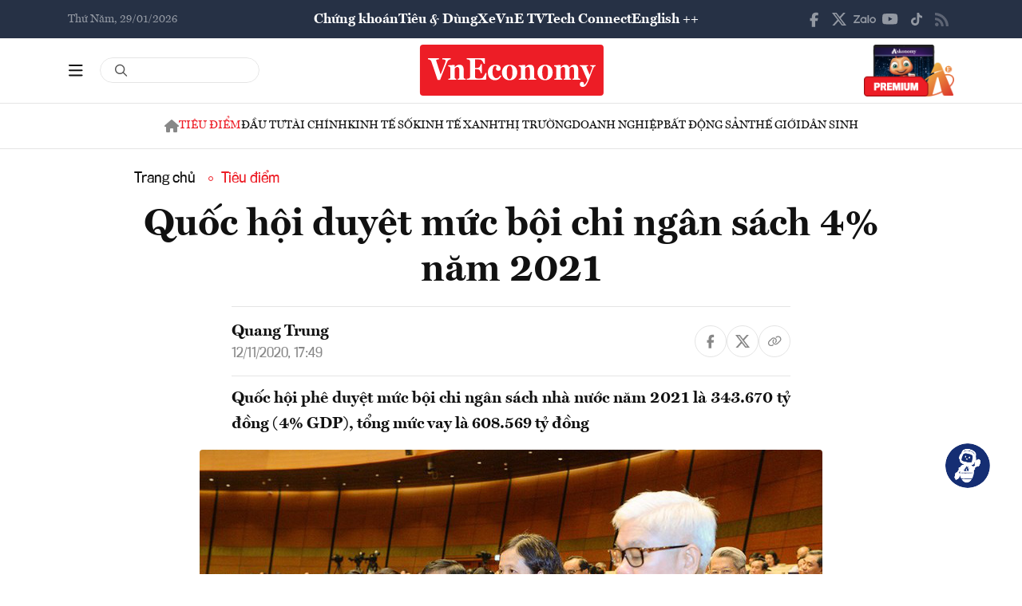

--- FILE ---
content_type: text/html; charset=utf-8
request_url: https://vneconomy.vn/quoc-hoi-duyet-muc-boi-chi-ngan-sach-4-nam-2021.htm
body_size: 24653
content:
<!DOCTYPE html>
<html lang="vi">

<head>
    <meta http-equiv="content-type" content="text/html;charset=UTF-8">
    <meta charset="utf-8">
    <meta http-equiv="X-UA-Compatible" content="IE=edge">
    <meta name="viewport" content="width=device-width, initial-scale=1">

    
<!-- Basic SEO Meta Tags -->
<title>Qu&#x1ED1;c h&#x1ED9;i duy&#x1EC7;t m&#x1EE9;c b&#x1ED9;i chi ng&#xE2;n s&#xE1;ch 4% n&#x103;m 2021 - VnEconomy</title>
<meta name="description" content="Qu&#x1ED1;c h&#x1ED9;i ph&#xEA; duy&#x1EC7;t m&#x1EE9;c b&#x1ED9;i chi ng&#xE2;n s&#xE1;ch nh&#xE0; n&#x1B0;&#x1EDB;c n&#x103;m 2021 l&#xE0; 343.670 t&#x1EF7; &#x111;&#x1ED3;ng (4% GDP), t&#x1ED5;ng m&#x1EE9;c vay l&#xE0; 608.569 t&#x1EF7; &#x111;&#x1ED3;ng">
<meta name="keywords" content="th&#xF4;ng tin kinh t&#x1EBF; Vi&#x1EC7;t Nam,t&#xE0;i ch&#xED;nh,th&#x1ECB; tr&#x1B0;&#x1EDD;ng ch&#x1EE9;ng kho&#xE1;n,vnindex,hose,ch&#xED;nh s&#xE1;ch v&#x129; m&#xF4;,tin kinh t&#x1EBF;,b&#x1EA5;t &#x111;&#x1ED9;ng s&#x1EA3;n,d&#x1EF1; &#xE1;n &#x111;&#x1EA7;u t&#x1B0;,ng&#xE2;n h&#xE0;ng,s&#x1ED1; li&#x1EC7;u kinh t&#x1EBF; v&#x129; m&#xF4;,&#x111;&#x1EA7;u t&#x1B0;,kinh t&#x1EBF; s&#x1ED1;">
<meta name="author" content="Quang Trung">
<link rel="canonical" href="https://vneconomy.vn/quoc-hoi-duyet-muc-boi-chi-ngan-sach-4-nam-2021.htm">

<!-- Open Graph / Facebook -->
    <meta property="og:type" content="article">
    <meta property="og:url" content="https://vneconomy.vn/quoc-hoi-duyet-muc-boi-chi-ngan-sach-4-nam-2021.htm">
    <meta property="og:title" content="Qu&#x1ED1;c h&#x1ED9;i duy&#x1EC7;t m&#x1EE9;c b&#x1ED9;i chi ng&#xE2;n s&#xE1;ch 4% n&#x103;m 2021">
    <meta property="og:description" content="Qu&#x1ED1;c h&#x1ED9;i ph&#xEA; duy&#x1EC7;t m&#x1EE9;c b&#x1ED9;i chi ng&#xE2;n s&#xE1;ch nh&#xE0; n&#x1B0;&#x1EDB;c n&#x103;m 2021 l&#xE0; 343.670 t&#x1EF7; &#x111;&#x1ED3;ng (4% GDP), t&#x1ED5;ng m&#x1EE9;c vay l&#xE0; 608.569 t&#x1EF7; &#x111;&#x1ED3;ng">
    <meta property="og:image" content="https://media.vneconomy.vn/1200x630/images/upload/2021/04/20/bieu-quyet-thong-qua-3-16051817059201851926711-crop-16051817099481901972376.jpg">
    <meta property="og:image:alt" content="&#x110;&#x1EA1;i bi&#x1EC3;u Qu&#x1ED1;c h&#x1ED9;i bi&#x1EC3;u quy&#x1EBF;t th&#xF4;ng qua Ngh&#x1ECB; quy&#x1EBF;t v&#x1EC1; d&#x1EF1; to&#xE1;n ng&#xE2;n s&#xE1;ch nh&#xE0; n&#x1B0;&#x1EDB;c n&#x103;m 2021 - &#x1EA2;nh: VGP">
    <meta property="og:image:width" content="1200">
    <meta property="og:image:height" content="630">
    <meta property="og:site_name" content="VnEconomy">
    <meta property="og:locale" content="vi_VN">
                <meta property="fb:app_id" content="1763111483948312">
        <meta property="article:author" content="Quang Trung">
        <meta property="article:published_time" content="2020-11-12T17:49:00Z">
        <meta property="article:modified_time" content="2020-11-12T17:49:00Z">
        <meta property="article:section" content="Ti&#xEA;u &#x111;i&#x1EC3;m">
        <meta property="article:tag" content="Ti&#xEA;u &#x111;i&#x1EC3;m">
            <meta property="article:publisher" content="https://www.facebook.com/vneconomy.vn">

<!-- Twitter Card -->
    <meta name="twitter:card" content="summary_large_image">
    <meta name="twitter:url" content="https://vneconomy.vn/quoc-hoi-duyet-muc-boi-chi-ngan-sach-4-nam-2021.htm">
    <meta name="twitter:title" content="Qu&#x1ED1;c h&#x1ED9;i duy&#x1EC7;t m&#x1EE9;c b&#x1ED9;i chi ng&#xE2;n s&#xE1;ch 4% n&#x103;m 2021">
    <meta name="twitter:description" content="Qu&#x1ED1;c h&#x1ED9;i ph&#xEA; duy&#x1EC7;t m&#x1EE9;c b&#x1ED9;i chi ng&#xE2;n s&#xE1;ch nh&#xE0; n&#x1B0;&#x1EDB;c n&#x103;m 2021 l&#xE0; 343.670 t&#x1EF7; &#x111;&#x1ED3;ng (4% GDP), t&#x1ED5;ng m&#x1EE9;c vay l&#xE0; 608.569 t&#x1EF7; &#x111;&#x1ED3;ng">
    <meta name="twitter:image" content="https://media.vneconomy.vn/1200x630/images/upload/2021/04/20/bieu-quyet-thong-qua-3-16051817059201851926711-crop-16051817099481901972376.jpg">
                <meta name="twitter:site" content="@vneconomy">
                <meta name="twitter:creator" content="@vneconomy">

<!-- Additional SEO Meta Tags -->
        <meta name="article:published_time" content="2020-11-12T17:49:00Z">
        <meta name="article:modified_time" content="2020-11-12T17:49:00Z">

<!-- Schema.org structured data -->
        <script type="application/ld+json">
        {
          "@context": "https://schema.org",
          "@graph": [
            {
              "@type": "NewsArticle",
              "@id": "https://vneconomy.vn/quoc-hoi-duyet-muc-boi-chi-ngan-sach-4-nam-2021.htm#newsarticle",
              "url": "https://vneconomy.vn/quoc-hoi-duyet-muc-boi-chi-ngan-sach-4-nam-2021.htm",
              "headline": "Qu&#x1ED1;c h&#x1ED9;i duy&#x1EC7;t m&#x1EE9;c b&#x1ED9;i chi ng&#xE2;n s&#xE1;ch 4% n&#x103;m 2021 - VnEconomy",
              "description": "Qu&#x1ED1;c h&#x1ED9;i ph&#xEA; duy&#x1EC7;t m&#x1EE9;c b&#x1ED9;i chi ng&#xE2;n s&#xE1;ch nh&#xE0; n&#x1B0;&#x1EDB;c n&#x103;m 2021 l&#xE0; 343.670 t&#x1EF7; &#x111;&#x1ED3;ng (4% GDP), t&#x1ED5;ng m&#x1EE9;c vay l&#xE0; 608.569 t&#x1EF7; &#x111;&#x1ED3;ng",
              "keywords": "th&#xF4;ng tin kinh t&#x1EBF; Vi&#x1EC7;t Nam,t&#xE0;i ch&#xED;nh,th&#x1ECB; tr&#x1B0;&#x1EDD;ng ch&#x1EE9;ng kho&#xE1;n,vnindex,hose,ch&#xED;nh s&#xE1;ch v&#x129; m&#xF4;,tin kinh t&#x1EBF;,b&#x1EA5;t &#x111;&#x1ED9;ng s&#x1EA3;n,d&#x1EF1; &#xE1;n &#x111;&#x1EA7;u t&#x1B0;,ng&#xE2;n h&#xE0;ng,s&#x1ED1; li&#x1EC7;u kinh t&#x1EBF; v&#x129; m&#xF4;,&#x111;&#x1EA7;u t&#x1B0;,kinh t&#x1EBF; s&#x1ED1;",
              "articleSection": "Ti&#xEA;u &#x111;i&#x1EC3;m",
              "datePublished": "2020-11-12T17:49:00Z",
              "dateModified": "2020-11-12T17:49:00Z",
              "author": {
                "@type": "Person",
                "name": "Quang Trung"
              },
              "publisher": {
                "@type": "Organization",
                "@id": "https://vneconomy.vn/",
                "name": "VnEconomy",
                "url": "https://vneconomy.vn/",
                "logo": {
                  "@type": "ImageObject",
                  "url": "https://premedia.vneconomy.vn/statics/main-site-v2/img-fix/branding/logo-footer.svg?v=202510292372"
                }
              },
              "image": {
                "@type": "ImageObject",
                "@id": "https://media.vneconomy.vn/1200x630/images/upload/2021/04/20/bieu-quyet-thong-qua-3-16051817059201851926711-crop-16051817099481901972376.jpg",
                "url": "https://media.vneconomy.vn/1200x630/images/upload/2021/04/20/bieu-quyet-thong-qua-3-16051817059201851926711-crop-16051817099481901972376.jpg",
                "width": 1200,
                "height": 630
              },
              "thumbnailUrl": "https://media.vneconomy.vn/1200x630/images/upload/2021/04/20/bieu-quyet-thong-qua-3-16051817059201851926711-crop-16051817099481901972376.jpg",
              "inLanguage": "vi",
              "isAccessibleForFree": true,
              "copyrightHolder": {
                "@type": "Organization",
                "@id": "https://vneconomy.vn/",
                "name": "VnEconomy"
              },
              "mainEntityOfPage": {
                "@type": "WebPage",
                "@id": "https://vneconomy.vn/quoc-hoi-duyet-muc-boi-chi-ngan-sach-4-nam-2021.htm"
              }
            },
            {
              "@type": "Organization",
              "@id": "https://vneconomy.vn/",
              "name": "VnEconomy",
              "url": "https://vneconomy.vn/",
              "logo": {
                "@type": "ImageObject",
                    "url": "https://premedia.vneconomy.vn/statics/main-site-v2/img-fix/branding/logo-footer.svg?v=202510292372",
                "width": 231,
                "height": 64
              },
              "sameAs": [
                "https://www.facebook.com/vneconomy.vn",
                "https://www.youtube.com/@vneconomymedia5190",
                "https://twitter.com/vneconomy"
              ]
            },
            {
              "@type": "BreadcrumbList",
              "itemListElement": [
                {
                  "@type": "ListItem",
                  "position": 1,
                  "name": "Trang chủ",
                  "item": {
                    "@type": "WebPage",
                    "@id": "https://vneconomy.vn/",
                    "name": "Trang chủ"
                  }
                },
                {
                  "@type": "ListItem",
                  "position": 2,
                  "name": "Ti&#xEA;u &#x111;i&#x1EC3;m",
                  "item": {
                    "@type": "WebPage",
                    "@id": "/tieu-diem.htm",
                    "name": "Ti&#xEA;u &#x111;i&#x1EC3;m"
                  }
                },
                {
                  "@type": "ListItem",
                  "position": 3,
                  "name": "Qu&#x1ED1;c h&#x1ED9;i duy&#x1EC7;t m&#x1EE9;c b&#x1ED9;i chi ng&#xE2;n s&#xE1;ch 4% n&#x103;m 2021 - VnEconomy",
                  "item": {
                    "@type": "WebPage",
                    "@id": "https://vneconomy.vn/quoc-hoi-duyet-muc-boi-chi-ngan-sach-4-nam-2021.htm",
                    "name": "Qu&#x1ED1;c h&#x1ED9;i duy&#x1EC7;t m&#x1EE9;c b&#x1ED9;i chi ng&#xE2;n s&#xE1;ch 4% n&#x103;m 2021 - VnEconomy"
                  }
                }
              ]
            }
          ]
        }
        </script>

    <link rel="icon" type="image/x-icon" href="https://premedia.vneconomy.vn/statics/main-site-v2/favicon.ico?v=202510292372">

<meta name="robots" content="max-image-preview:large">
    <meta name="robots" content="INDEX,FOLLOW,ALL">
<meta name="copyright" content="Copyright © 2017 by VNEconomy">
<meta name="resource-type" content="Document">
<meta name="distribution" content="Global">
<meta name="GENERATOR" content="VNEconomy">
<meta name="Language" content="vi">
<meta name="REVISIT-AFTER" content="1 DAYS">
<meta name="RATING" content="GENERAL">

<link rel="dns-prefetch" href="//fonts.googleapis.com">
<link rel="dns-prefetch" href="//media.vneconomy.vn">
<link rel="dns-prefetch" href="//www.google.com">
<link rel="dns-prefetch" href="//www.googletagmanager.com">
<link rel="dns-prefetch" href="//plausible.io">
<link rel="dns-prefetch" href="//sdk.moneyoyo.com">
<link rel="dns-prefetch" href="//x.com">
<link rel="dns-prefetch" href="//zalo.me">
<link rel="dns-prefetch" href="//www.youtube.com">
<link rel="dns-prefetch" href="//www.tiktok.com">
<link rel="dns-prefetch" href="//trade.kafi.vn">
<link rel="dns-prefetch" href="//hemera.vn">

<!-- Preconnect -->
<link rel="preconnect" href="https://media.vneconomy.vn" crossorigin>
<link rel="preconnect" href="https://en.vneconomy.vn" crossorigin>
<link rel="preconnect" href="https://premium.vneconomy.vn" crossorigin>
<link rel="preconnect" href="https://premedia.vneconomy.vn" crossorigin>

<!-- Font CSS with display=swap -->
<link href="https://fonts.googleapis.com/css2?family=Plus+Jakarta+Sans:ital,wght@0,200..800;1,200..800&family=Sora:wght@100..800&family=Source+Code+Pro:ital,wght@0,200..900;1,200..900&display=swap" rel="stylesheet">

<!-- 2. Preload font cần thiết (giảm FOIT/FOUT) -->

<!-- Preload critical CSS -->
<link rel="preload" as="style" href="https://premedia.vneconomy.vn/statics/main-site-v2/vendor/bootstrap.min.css?v=202510292372">
<link rel="preload" as="style" href="https://premedia.vneconomy.vn/statics/main-site-v2/style/main-client.css?v=202510292372">

<!-- Defer non-critical CSS -->
<link rel="stylesheet" type="text/css" href="https://premedia.vneconomy.vn/statics/main-site-v2/vendor/bootstrap.min.css?v=202510292372" media="print" onload="this.media='all'">
<link rel="stylesheet" type="text/css" href="https://premedia.vneconomy.vn/statics/main-site-v2/vendor/BeerSlider.css?v=202510292372" media="print" onload="this.media='all'">
<link rel="stylesheet" type="text/css" href="https://premedia.vneconomy.vn/statics/main-site-v2/vendor/swiper.min.css?v=202510292372" media="print" onload="this.media='all'">
<link rel="stylesheet" type="text/css" href="https://premedia.vneconomy.vn/statics/main-site-v2/style/main-client.css?v=202510292372" media="print" onload="this.media='all'">
<link rel="stylesheet" type="text/css" href="https://premedia.vneconomy.vn/statics/main-site-v2/css/responsive-image.css?v=202510292372" media="print" onload="this.media='all'">
<link rel="stylesheet" type="text/css" href="https://premedia.vneconomy.vn/statics/main-site-v2/custom.css?v=202510292372" media="print" onload="this.media='all'">

<!-- Fallback for no-JS -->
<noscript>
    <link rel="stylesheet" type="text/css" href="https://premedia.vneconomy.vn/statics/main-site-v2/vendor/bootstrap.min.css?v=202510292372">
    <link rel="stylesheet" type="text/css" href="https://premedia.vneconomy.vn/statics/main-site-v2/vendor/BeerSlider.css?v=202510292372">
    <link rel="stylesheet" type="text/css" href="https://premedia.vneconomy.vn/statics/main-site-v2/vendor/swiper.min.css?v=202510292372">
    <link rel="stylesheet" type="text/css" href="https://premedia.vneconomy.vn/statics/main-site-v2/style/main-client.css?v=202510292372">
    <link rel="stylesheet" type="text/css" href="https://premedia.vneconomy.vn/statics/main-site-v2/css/responsive-image.css?v=202510292372">
    <link rel="stylesheet" type="text/css" href="https://premedia.vneconomy.vn/statics/main-site-v2/custom.css?v=202510292372">
</noscript>


    
    
        <link rel="stylesheet" type="text/css" href="https://media.vneconomy.vn/common/css/vneconomyqc.css">
    

    <script defer data-domain="vneconomy.vn" src="/js/script.manual.outbound-links.pageview-props.tagged-events.js" data-original-src="https://tracking.vneconomy.vn/js/script.manual.outbound-links.pageview-props.tagged-events.js" data-rewritten-by="vneconomy-proxy"></script>
    <script>window.plausible = window.plausible || function () { (window.plausible.q = window.plausible.q || []).push(arguments) }</script>

    <!-- Google tag (gtag.js) -->
<script async src="https://www.googletagmanager.com/gtag/js?id=G-21FXLJLDS4"></script>
<script>
    window.dataLayer = window.dataLayer || [];
    function gtag(){dataLayer.push(arguments);}
    gtag('js', new Date());

    gtag('config', 'G-21FXLJLDS4');
</script>

    <script type="text/javascript">
        var ParentZoneUrl = '/tieu-diem.htm';
        var ZoneUrl = '/tieu-diem.htm';
    </script>
<link rel="stylesheet" type="text/css" href="/proxy-css/proxy-inject.css" data-injected-by="vneconomy-proxy" data-injected-position="head"></head>

<body>
    <div class="wrap wrap ct-padding-mobile ct-page-detail">
        <header class="site-header">
            <div class="header-top_uptop" style="background-color: #263145;">
                <div class="container">
                    <div class="top-uptop_wapper">
                        <div class="uptop-date">
                            <p>
                                Th&#x1EE9; N&#x103;m, 29/01/2026
                            </p>
                        </div>
                        <div class="uptop-menu">
                            <ul>
                                <li><a href="/chung-khoan.htm">Chứng khoán</a></li>
                                <li><a href="/tieu-dung.htm">Tiêu & Dùng</a></li>
                                <li><a target="_blank" href="/automotive/">Xe</a></li>
                                <li><a href="/video.htm">VnE TV </a></li>
                                <li><a target="_blank" href="/techconnect/">Tech Connect</a></li>
                                <li><a target="_blank" href="https://en.vneconomy.vn/">English ++</a></li>
                            </ul>
                        </div>
                        <div class="uptop-social">
                            <ul>
                                <li>
                                    <a href="https://www.facebook.com/vneconomy.vn" target="_blank">
                                        <img src="https://premedia.vneconomy.vn/statics/main-site-v2/img-fix/icon/icon-top-facebook.svg?v=202510292372" alt="Facebook">
                                    </a>
                                </li>
                                <li>
                                    <a href="https://twitter.com/vneconomy" target="_blank">
                                        <img src="https://premedia.vneconomy.vn/statics/main-site-v2/img-fix/icon/icon-top-x.svg?v=202510292372" alt="Twitter">
                                    </a>
                                </li>
                                <li>
                                    <a href="https://zalo.me/88671462163361793" target="_blank">
                                        <img src="https://premedia.vneconomy.vn/statics/main-site-v2/img-fix/icon/icon-top-zalo.svg?v=202510292372" alt="Zalo">
                                    </a>
                                </li>
                                <li>
                                    <a href="https://www.youtube.com/@vneconomymedia5190/videos" target="_blank">
                                        <img src="https://premedia.vneconomy.vn/statics/main-site-v2/img-fix/icon/icon-top-youtube.svg?v=202510292372" alt="YouTube">
                                    </a>
                                </li>
                                <li>
                                    <a href="https://www.tiktok.com/@vneconomy.vn" target="_blank">
                                        <img src="https://premedia.vneconomy.vn/statics/main-site-v2/img-fix/icon/icon-top-tiktok.svg?v=202510292372" alt="TikTok">
                                    </a>
                                </li>
                                <li>
                                    <a title="RSS" href="/rss.html" target="_blank">
                                        <img style="height: 17px;" src="https://premedia.vneconomy.vn/statics/main-site-v2/img-fix/icon/icon-rss.svg?v=202510292372" alt="RSS">
                                    </a>
                                </li>
                            </ul>
                            <div class="icon-mobile-social">
                                <img src="https://premedia.vneconomy.vn/statics/main-site-v2/img-fix/icon/share-nodes.svg?v=202510292372" alt="Chia sẻ">
                            </div>
                        </div>
                    </div>
                </div>
            </div>
            <div class="header-main">
	<div class="container">
		<div class="flex-header-main">
				<div class="header-main-left">
					<!-- Main layout left section -->
					<div class="header-main-left_bar">
						<div class="btn-bar">
							<svg width="18" height="15" viewbox="0 0 18 15" fill="none" xmlns="http://www.w3.org/2000/svg">
								<path d="M0 0.9375C0 0.429688 0.390625 0 0.9375 0H16.5625C17.0703 0 17.5 0.429688 17.5 0.9375C17.5 1.48438 17.0703 1.875 16.5625 1.875H0.9375C0.390625 1.875 0 1.48438 0 0.9375ZM0 7.1875C0 6.67969 0.390625 6.25 0.9375 6.25H16.5625C17.0703 6.25 17.5 6.67969 17.5 7.1875C17.5 7.73438 17.0703 8.125 16.5625 8.125H0.9375C0.390625 8.125 0 7.73438 0 7.1875ZM17.5 13.4375C17.5 13.9844 17.0703 14.375 16.5625 14.375H0.9375C0.390625 14.375 0 13.9844 0 13.4375C0 12.9297 0.390625 12.5 0.9375 12.5H16.5625C17.0703 12.5 17.5 12.9297 17.5 13.4375Z" fill="#111111"></path>
							</svg>
						</div>
						<div class="icon-bar-mobile">
							<img src="https://premedia.vneconomy.vn/statics/main-site-v2/img-fix/icon/icon-menu-mobile.svg?v=202510292372" alt="Menu">
						</div>
						<div class="btn-close-bar">
							<svg width="20" height="20" viewbox="0 0 20 20" fill="none" xmlns="http://www.w3.org/2000/svg">
								<path d="M17.4844 18.8906L9.75 11.0977L1.95703 18.8906C1.60547 19.2422 1.01953 19.2422 0.609375 18.8906C0.257812 18.4805 0.257812 17.8945 0.609375 17.543L8.40234 9.75L0.609375 2.01562C0.257812 1.66406 0.257812 1.07812 0.609375 0.667969C1.01953 0.316406 1.60547 0.316406 1.95703 0.667969L9.75 8.46094L17.4844 0.667969C17.8359 0.316406 18.4219 0.316406 18.832 0.667969C19.1836 1.07812 19.1836 1.66406 18.832 2.01562L11.0391 9.75L18.832 17.543C19.1836 17.8945 19.1836 18.4805 18.832 18.8906C18.4219 19.2422 17.8359 19.2422 17.4844 18.8906Z" fill="#111111"></path>
							</svg>
						</div>
					</div>
					<div class="header-main-left_search">
						<div class="form-search-header-wrap">
							<a href="javascript:;" class="btn-search-header" id="btn-search-header-main2" onclick="gotoSearch(event)" title="Tìm kiếm">
								<svg class="search" width="19" height="19" viewbox="0 0 19 19" fill="none" xmlns="http://www.w3.org/2000/svg">
									<path d="M12.9375 7.5625C12.9375 5.55859 11.8477 3.73047 10.125 2.71094C8.36719 1.69141 6.22266 1.69141 4.5 2.71094C2.74219 3.73047 1.6875 5.55859 1.6875 7.5625C1.6875 9.60156 2.74219 11.4297 4.5 12.4492C6.22266 13.4688 8.36719 13.4688 10.125 12.4492C11.8477 11.4297 12.9375 9.60156 12.9375 7.5625ZM11.8477 13.3281C10.582 14.3125 9 14.875 7.3125 14.875C3.26953 14.875 0 11.6055 0 7.5625C0 3.55469 3.26953 0.25 7.3125 0.25C11.3203 0.25 14.625 3.55469 14.625 7.5625C14.625 9.28516 14.0273 10.8672 13.043 12.1328L17.7539 16.8086C18.0703 17.1602 18.0703 17.6875 17.7539 18.0039C17.4023 18.3555 16.875 18.3555 16.5586 18.0039L11.8477 13.3281Z" fill="#555555"></path>
								</svg>
							</a>
							<input type="text" class="form-control rounded-pill form-search-header input-search" id="input-search-header-main-desktop">
						</div>
					</div>
				</div>

				<div class="header-main-event">
					<div class="logo-event">
					</div>
				</div>
				<div class="header-main-center">
						<h5 class="logo">
							<p class="logo-bg">
								<a title="VnEconomy - Tạp chí Kinh tế Việt Nam" href="/">
									<img alt="VnEconomy - Nhịp sống Kinh tế Việt Nam và Thế giới" src="/img-fix/branding/logo-footer.svg">
								</a>
							</p>
							<p class="logo-outline"><img alt="VnEconomy - Nhịp sống Kinh tế Việt Nam và Thế giới" src="/img-fix/branding/logo-VnEconomy.svg"></p>
						</h5>
				</div>

			<div class="header-main-right">
					<!-- Premium button for main layout -->
					<div class="user-login">
						<a title="Đặt mua ấn phẩm" target="_blank" href="https://premium.vneconomy.vn/">
							<img src="https://premedia.vneconomy.vn/statics/main-site-v2/img-fix/elements/premium_button.png?v=202510292372" alt="Đặt mua ấn phẩm">
						</a>
					</div>
			</div>
		</div>
	</div>

	<!-- Mega menu -->
	
<div class="popup-header-menu-main v01">
    <div class="container">
        <div class="layout-header-menu-main">
            <div class="sidebar-header-menu-main">
                <div class="mb-48">
                    <div class="title-menu-header">
                        <h3 class="name" title="Các trang khác">Các trang khác</h3>
                    </div>
                    <div class="main-menu-header">
                        <ul class="flex-menu-page">
                            <li><a title="Chứng khoán" href="/chung-khoan.htm" class="name-menu-page">Chứng khoán</a></li>
                            <li><a title="Tiêu & Dùng" href="/tieu-dung.htm" class="name-menu-page">Tiêu & Dùng</a></li>
                            <li><a title="Automotive" href="/automotive/" class="name-menu-page">Xe</a></li>
                            <li><a title="VnE TV" href="/video.htm" class="name-menu-page">VnE TV</a></li>
                            <li><a title="Tech Connect" href="/techconnect/" class="name-menu-page">Tech Connect</a></li>
                            <li><a title="English ++" target="_blank" href="https://en.vneconomy.vn/" target="_blank" class="name-menu-page">English ++</a></li>
                            <li><a title="Ấn phẩm" target="_blank" href="https://premium.vneconomy.vn/" class="name-menu-page">Ấn phẩm</a></li>
                        </ul>
                    </div>
                </div>
                <div class="mb-48">
                    <div class="title-menu-header">
                        <h3 class="name" title="Multimedia">Multimedia</h3>
                    </div>
                    <div class="main-menu-header">
                        <div class="flex-item-multimedia">
                            <div class="item-multimedia">
                                <a href="javascript:;" class="layout-item-multimedia" title="Ảnh">
                                    <span class="icon">
                                        <img src="https://premedia.vneconomy.vn/statics/main-site-v2/img-fix/elements/icon-multimedia-camera.svg?v=202510292372" alt="Biểu tượng ảnh">
                                    </span>
                                    <span class="text">Ảnh</span>
                                </a>
                            </div>
                            <div class="item-multimedia">
                                <a href="/emagazine.htm" class="layout-item-multimedia" title="eMagazine">
                                    <span class="icon">
                                        <img src="https://premedia.vneconomy.vn/statics/main-site-v2/img-fix/elements/icon-multimedia-emagazine.svg?v=202510292372" alt="Biểu tượng eMagazine">
                                    </span>
                                    <span class="text">eMagazine</span>
                                </a>
                            </div>
                            <div class="item-multimedia">
                                <a href="/podcast.htm" class="layout-item-multimedia" title="Podcast">
                                    <span class="icon">
                                        <img src="https://premedia.vneconomy.vn/statics/main-site-v2/img-fix/elements/icon-multimedia-podcast.svg?v=202510292372" alt="Biểu tượng Podcast">
                                    </span>
                                    <span class="text">Podcast</span>
                                </a>
                            </div>
                            <div class="item-multimedia">
                                <a href="/infographics.htm" class="layout-item-multimedia" title="Infographics">
                                    <span class="icon">
                                        <img src="https://premedia.vneconomy.vn/statics/main-site-v2/img-fix/elements/icon-multimedia-infographics.svg?v=202510292372" alt="Biểu tượng Infographics">
                                    </span>
                                    <span class="text">Infographics</span>
                                </a>
                            </div>
                            <div class="item-multimedia">
                                <a href="javascript:;" class="layout-item-multimedia" title="Quizz">
                                    <span class="icon">
                                        <img src="https://premedia.vneconomy.vn/statics/main-site-v2/img-fix/elements/icon-multimedia-quizz.svg?v=202510292372" alt="Biểu tượng Quizz">
                                    </span>
                                    <span class="text">Quizz</span>
                                </a>
                            </div>
                            <div class="item-multimedia">
                                <a href="javascript:;" class="layout-item-multimedia" title="Interactive">
                                    <span class="icon">
                                        <img src="https://premedia.vneconomy.vn/statics/main-site-v2/img-fix/elements/icon-multimedia-interactive.svg?v=202510292372" alt="Biểu tượng Interactive">
                                    </span>
                                    <span class="text">Interactive</span>
                                </a>
                            </div>
                        </div>
                    </div>
                </div>
                <div class="mb-48">
                    <div class="title-menu-header">
                        <h3 class="name" title="Liên hệ">Liên hệ</h3>
                    </div>
                    <div class="main-menu-header">
                        <div class="flex-item-contact">
                            <div class="item-contact">
                                <a href="javascript:;" title="Tòa soạn">
                                    <span class="icon">
                                        <img src="https://premedia.vneconomy.vn/statics/main-site-v2/img-fix/elements/icon-contact-envelope.svg?v=202510292372" alt="Biểu tượng tòa soạn">
                                    </span>
                                    <span class="text">Tòa soạn</span>
                                </a>
                            </div>
                            <div class="item-contact">
                                <a href="/lien-he/quang-cao" title="Quảng cáo">
                                    <span class="icon">
                                        <img src="https://premedia.vneconomy.vn/statics/main-site-v2/img-fix/elements/icon-contact-qc.svg?v=202510292372" alt="Biểu tượng quảng cáo">
                                    </span>
                                    <span class="text">Quảng cáo</span>
                                </a>
                            </div>
                        </div>
                    </div>
                </div>
                <div>
                    <div class="title-menu-header">
                        <h3 class="name" title="Theo dõi VnEconomy trên mạng xã hội">Theo dõi VnEconomy trên</h3>
                    </div>
                    <div class="main-menu-header">
                        <div class="flex-follow-mxh">
                            <a href="https://www.facebook.com/vneconomy.vn" target="_blank" class="item-follow-mxh">
                                <img src="https://premedia.vneconomy.vn/statics/main-site-v2/img-fix/elements/icon-share-facebook.svg?v=202510292372" alt="Facebook">
                            </a>
                            <a href="https://twitter.com/vneconomy" target="_blank" class="item-follow-mxh">
                                <img src="https://premedia.vneconomy.vn/statics/main-site-v2/img-fix/elements/icon-share-twitter.svg?v=202510292372" alt="Twitter">
                            </a>
                            <a href="https://zalo.me/88671462163361793" target="_blank" class="item-follow-mxh">
                                <img src="https://premedia.vneconomy.vn/statics/main-site-v2/img-fix/elements/icon-share-zalo.svg?v=202510292372" alt="Zalo">
                            </a>
                            <a href="https://www.youtube.com/@vneconomymedia5190/videos" target="_blank" class="item-follow-mxh">
                                <img src="https://premedia.vneconomy.vn/statics/main-site-v2/img-fix/elements/icon-share-youtube.svg?v=202510292372" alt="YouTube">
                            </a>
                            <a href="https://www.tiktok.com/@vneconomy.vn" target="_blank" class="item-follow-mxh">
                                <img src="https://premedia.vneconomy.vn/statics/main-site-v2/img-fix/elements/icon-share-tiktok.svg?v=202510292372" alt="TikTok">
                            </a>
                        </div>
                    </div>
                </div>
            </div>
            <div class="main-header-menu-main">
                <div class="form-search-header-wrap">
                    <a href="javascript:;" class="btn-search-header" id="btn-search-header-main2" onclick="gotoSearch(event)" title="Tìm kiếm">
                        <svg class="search" width="19" height="19" viewbox="0 0 19 19" fill="none" xmlns="http://www.w3.org/2000/svg">
                            <path d="M12.9375 7.5625C12.9375 5.55859 11.8477 3.73047 10.125 2.71094C8.36719 1.69141 6.22266 1.69141 4.5 2.71094C2.74219 3.73047 1.6875 5.55859 1.6875 7.5625C1.6875 9.60156 2.74219 11.4297 4.5 12.4492C6.22266 13.4688 8.36719 13.4688 10.125 12.4492C11.8477 11.4297 12.9375 9.60156 12.9375 7.5625ZM11.8477 13.3281C10.582 14.3125 9 14.875 7.3125 14.875C3.26953 14.875 0 11.6055 0 7.5625C0 3.55469 3.26953 0.25 7.3125 0.25C11.3203 0.25 14.625 3.55469 14.625 7.5625C14.625 9.28516 14.0273 10.8672 13.043 12.1328L17.7539 16.8086C18.0703 17.1602 18.0703 17.6875 17.7539 18.0039C17.4023 18.3555 16.875 18.3555 16.5586 18.0039L11.8477 13.3281Z" fill="#555555"></path>
                        </svg>
                    </a>
                    <input type="text" class="form-control rounded-pill form-search-header input-search" id="input-search">
                </div>
                <div class="title-menu-header">
                    <h3 class="name" title="Chuyên mục">Chuyên mục</h3>
                </div>
                <div class="grid-category-menu">
                        <div class="box-category-menu ">
                            <div class="flex-title-category-menu">
                                <div class="icon-nav-mobile">
                                    <img src="https://premedia.vneconomy.vn/statics/main-site-v2/img-fix/elements/icon-chevron-down.svg?v=202510292372" alt="Chuyên mục">
                                </div>
                                <h3 class="name-category-menu">
                                    <a href="/kinh-te-xanh.htm" title="Kinh t&#x1EBF; xanh">Kinh t&#x1EBF; xanh</a>
                                </h3>
                            </div>
                                <ul class="list-menu-child-category">
                                        <li><a href="/chuyen-dong-xanh.htm" title="Chuy&#x1EC3;n &#x111;&#x1ED9;ng xanh">Chuy&#x1EC3;n &#x111;&#x1ED9;ng xanh</a></li>
                                        <li><a href="/phap-ly-kinh-te-xanh.htm" title="Ph&#xE1;p l&#xFD;">Ph&#xE1;p l&#xFD;</a></li>
                                        <li><a href="/thuong-hieu-xanh.htm" title="Th&#x1B0;&#x1A1;ng hi&#x1EC7;u xanh">Th&#x1B0;&#x1A1;ng hi&#x1EC7;u xanh</a></li>
                                        <li><a href="/dien-dan-kinh-te-xanh.htm" title="Di&#x1EC5;n &#x111;&#xE0;n">Di&#x1EC5;n &#x111;&#xE0;n</a></li>
                                </ul>
                        </div>
                        <div class="box-category-menu open-box no-sub">
                            <div class="flex-title-category-menu">
                                <div class="icon-nav-mobile">
                                    <img src="https://premedia.vneconomy.vn/statics/main-site-v2/img-fix/elements/icon-chevron-down.svg?v=202510292372" alt="Chuyên mục">
                                </div>
                                <h3 class="name-category-menu">
                                    <a href="/tieu-diem.htm" title="Ti&#xEA;u &#x111;i&#x1EC3;m">Ti&#xEA;u &#x111;i&#x1EC3;m</a>
                                </h3>
                            </div>
                        </div>
                        <div class="box-category-menu ">
                            <div class="flex-title-category-menu">
                                <div class="icon-nav-mobile">
                                    <img src="https://premedia.vneconomy.vn/statics/main-site-v2/img-fix/elements/icon-chevron-down.svg?v=202510292372" alt="Chuyên mục">
                                </div>
                                <h3 class="name-category-menu">
                                    <a href="/tai-chinh.htm" title="T&#xE0;i ch&#xED;nh">T&#xE0;i ch&#xED;nh</a>
                                </h3>
                            </div>
                                <ul class="list-menu-child-category">
                                        <li><a href="/tai-chinh-ngan-hang.htm" title="Ng&#xE2;n h&#xE0;ng">Ng&#xE2;n h&#xE0;ng</a></li>
                                        <li><a href="/thi-truong-von-tai-chinh.htm" title="Th&#x1ECB; tr&#x1B0;&#x1EDD;ng v&#x1ED1;n">Th&#x1ECB; tr&#x1B0;&#x1EDD;ng v&#x1ED1;n</a></li>
                                        <li><a href="/thue-tai-chhinh.htm" title="Thu&#x1EBF;">Thu&#x1EBF;</a></li>
                                        <li><a href="/bao-hiem-tai-chinh.htm" title="B&#x1EA3;o hi&#x1EC3;m">B&#x1EA3;o hi&#x1EC3;m</a></li>
                                </ul>
                        </div>
                        <div class="box-category-menu ">
                            <div class="flex-title-category-menu">
                                <div class="icon-nav-mobile">
                                    <img src="https://premedia.vneconomy.vn/statics/main-site-v2/img-fix/elements/icon-chevron-down.svg?v=202510292372" alt="Chuyên mục">
                                </div>
                                <h3 class="name-category-menu">
                                    <a href="/chung-khoan.htm" title="Ch&#x1EE9;ng kho&#xE1;n">Ch&#x1EE9;ng kho&#xE1;n</a>
                                </h3>
                            </div>
                                <ul class="list-menu-child-category">
                                        <li><a href="/doanh-nghiep-niem-yet.htm" title="Doanh nghi&#x1EC7;p ni&#xEA;m y&#x1EBF;t">Doanh nghi&#x1EC7;p ni&#xEA;m y&#x1EBF;t</a></li>
                                        <li><a href="/thi-truong-chung-khoan.htm" title="Th&#x1ECB; tr&#x1B0;&#x1EDD;ng">Th&#x1ECB; tr&#x1B0;&#x1EDD;ng</a></li>
                                        <li><a href="/dau-tu-chung-khoan.htm" title="&#x110;&#x1EA7;u t&#x1B0;">&#x110;&#x1EA7;u t&#x1B0;</a></li>
                                        <li><a href="/chung-khoan-quoc-te.htm" title="Qu&#x1ED1;c t&#x1EBF;">Qu&#x1ED1;c t&#x1EBF;</a></li>
                                        <li><a href="/khung-phap-ly-chung-khoan.htm" title="Khung ph&#xE1;p l&#xFD;">Khung ph&#xE1;p l&#xFD;</a></li>
                                </ul>
                        </div>
                        <div class="box-category-menu ">
                            <div class="flex-title-category-menu">
                                <div class="icon-nav-mobile">
                                    <img src="https://premedia.vneconomy.vn/statics/main-site-v2/img-fix/elements/icon-chevron-down.svg?v=202510292372" alt="Chuyên mục">
                                </div>
                                <h3 class="name-category-menu">
                                    <a href="/kinh-te-so.htm" title="Kinh t&#x1EBF; s&#x1ED1;">Kinh t&#x1EBF; s&#x1ED1;</a>
                                </h3>
                            </div>
                                <ul class="list-menu-child-category">
                                        <li><a href="/san-pham-thi-truong-kinh-te-so.htm" title="S&#x1EA3;n ph&#x1EA9;m - Th&#x1ECB; tr&#x1B0;&#x1EDD;ng">S&#x1EA3;n ph&#x1EA9;m - Th&#x1ECB; tr&#x1B0;&#x1EDD;ng</a></li>
                                        <li><a href="/tai-san-so.htm" title="T&#xE0;i s&#x1EA3;n s&#x1ED1;">T&#xE0;i s&#x1EA3;n s&#x1ED1;</a></li>
                                        <li><a href="/dich-vu-so.htm" title="D&#x1ECB;ch v&#x1EE5; s&#x1ED1;">D&#x1ECB;ch v&#x1EE5; s&#x1ED1;</a></li>
                                        <li><a href="/start-up.htm" title="Start-up">Start-up</a></li>
                                        <li><a href="/quan-tri-so.htm" title="Qu&#x1EA3;n tr&#x1ECB; s&#x1ED1;">Qu&#x1EA3;n tr&#x1ECB; s&#x1ED1;</a></li>
                                </ul>
                        </div>
                        <div class="box-category-menu open-box no-sub">
                            <div class="flex-title-category-menu">
                                <div class="icon-nav-mobile">
                                    <img src="https://premedia.vneconomy.vn/statics/main-site-v2/img-fix/elements/icon-chevron-down.svg?v=202510292372" alt="Chuyên mục">
                                </div>
                                <h3 class="name-category-menu">
                                    <a href="/dau-tu-ha-tang.htm" title="H&#x1EA1; t&#x1EA7;ng">H&#x1EA1; t&#x1EA7;ng</a>
                                </h3>
                            </div>
                        </div>
                        <div class="box-category-menu ">
                            <div class="flex-title-category-menu">
                                <div class="icon-nav-mobile">
                                    <img src="https://premedia.vneconomy.vn/statics/main-site-v2/img-fix/elements/icon-chevron-down.svg?v=202510292372" alt="Chuyên mục">
                                </div>
                                <h3 class="name-category-menu">
                                    <a href="/dia-oc.htm" title="B&#x1EA5;t &#x111;&#x1ED9;ng s&#x1EA3;n">B&#x1EA5;t &#x111;&#x1ED9;ng s&#x1EA3;n</a>
                                </h3>
                            </div>
                                <ul class="list-menu-child-category">
                                        <li><a href="/chinh-sach-bat-dong-san.htm" title="Ch&#xED;nh s&#xE1;ch">Ch&#xED;nh s&#xE1;ch</a></li>
                                        <li><a href="/thi-truong-bat-dong-san.htm" title="Th&#x1ECB; tr&#x1B0;&#x1EDD;ng">Th&#x1ECB; tr&#x1B0;&#x1EDD;ng</a></li>
                                        <li><a href="/du-an-bat-dong-san.htm" title="D&#x1EF1; &#xE1;n">D&#x1EF1; &#xE1;n</a></li>
                                        <li><a href="/cafe-bds.htm" title="Cafe B&#x110;S">Cafe B&#x110;S</a></li>
                                        <li><a href="/tu-van-bat-dong-san.htm" title="T&#x1B0; v&#x1EA5;n">T&#x1B0; v&#x1EA5;n</a></li>
                                </ul>
                        </div>
                        <div class="box-category-menu ">
                            <div class="flex-title-category-menu">
                                <div class="icon-nav-mobile">
                                    <img src="https://premedia.vneconomy.vn/statics/main-site-v2/img-fix/elements/icon-chevron-down.svg?v=202510292372" alt="Chuyên mục">
                                </div>
                                <h3 class="name-category-menu">
                                    <a href="/thi-truong.htm" title="Th&#x1ECB; tr&#x1B0;&#x1EDD;ng">Th&#x1ECB; tr&#x1B0;&#x1EDD;ng</a>
                                </h3>
                            </div>
                                <ul class="list-menu-child-category">
                                        <li><a href="/thi-truong-xuat-nhap-khau.htm" title="Xu&#x1EA5;t nh&#x1EAD;p kh&#x1EA9;u">Xu&#x1EA5;t nh&#x1EAD;p kh&#x1EA9;u</a></li>
                                        <li><a href="/khung-phap-ly-thi-truong.htm" title="Khung ph&#xE1;p l&#xFD;">Khung ph&#xE1;p l&#xFD;</a></li>
                                        <li><a href="/thi-truong-cong-nghiep.htm" title="C&#xF4;ng nghi&#x1EC7;p">C&#xF4;ng nghi&#x1EC7;p</a></li>
                                        <li><a href="/kin-te-thi-truong.htm" title="Th&#x1ECB; tr&#x1B0;&#x1EDD;ng">Th&#x1ECB; tr&#x1B0;&#x1EDD;ng</a></li>
                                        <li><a href="/thi-truong-nong-san.htm" title="N&#xF4;ng s&#x1EA3;n">N&#xF4;ng s&#x1EA3;n</a></li>
                                </ul>
                        </div>
                        <div class="box-category-menu ">
                            <div class="flex-title-category-menu">
                                <div class="icon-nav-mobile">
                                    <img src="https://premedia.vneconomy.vn/statics/main-site-v2/img-fix/elements/icon-chevron-down.svg?v=202510292372" alt="Chuyên mục">
                                </div>
                                <h3 class="name-category-menu">
                                    <a href="/kinh-te-the-gioi.htm" title="Th&#x1EBF; gi&#x1EDB;i">Th&#x1EBF; gi&#x1EDB;i</a>
                                </h3>
                            </div>
                                <ul class="list-menu-child-category">
                                        <li><a href="/the-gioi-kinh-te.htm" title="Kinh t&#x1EBF;">Kinh t&#x1EBF;</a></li>
                                        <li><a href="/chuyen-dong-kinh-te-the-gioi-24h.htm" title="Chuy&#x1EC3;n &#x111;&#x1ED9;ng 24h">Chuy&#x1EC3;n &#x111;&#x1ED9;ng 24h</a></li>
                                        <li><a href="/kinh-doanh-the-gioi.htm" title="Kinh doanh">Kinh doanh</a></li>
                                </ul>
                        </div>
                        <div class="box-category-menu ">
                            <div class="flex-title-category-menu">
                                <div class="icon-nav-mobile">
                                    <img src="https://premedia.vneconomy.vn/statics/main-site-v2/img-fix/elements/icon-chevron-down.svg?v=202510292372" alt="Chuyên mục">
                                </div>
                                <h3 class="name-category-menu">
                                    <a href="/nhip-cau-doanh-nghiep.htm" title="Doanh nghi&#x1EC7;p">Doanh nghi&#x1EC7;p</a>
                                </h3>
                            </div>
                                <ul class="list-menu-child-category">
                                        <li><a href="/chuyen-dong-doanh-nghiep.htm" title="Chuy&#x1EC3;n &#x111;&#x1ED9;ng">Chuy&#x1EC3;n &#x111;&#x1ED9;ng</a></li>
                                        <li><a href="/doi-thoai-doanh-nghiep.htm" title="&#x110;&#x1ED1;i tho&#x1EA1;i">&#x110;&#x1ED1;i tho&#x1EA1;i</a></li>
                                        <li><a href="/ket-noi-doanh-nghiep.htm" title="K&#x1EBF;t n&#x1ED1;i">K&#x1EBF;t n&#x1ED1;i</a></li>
                                        <li><a href="/doanh-nhan.htm" title="Doanh nh&#xE2;n">Doanh nh&#xE2;n</a></li>
                                        <li><a href="/cong-ty-doanh-nghiep.htm" title="Doanh nghi&#x1EC7;p">Doanh nghi&#x1EC7;p</a></li>
                                </ul>
                        </div>
                        <div class="box-category-menu ">
                            <div class="flex-title-category-menu">
                                <div class="icon-nav-mobile">
                                    <img src="https://premedia.vneconomy.vn/statics/main-site-v2/img-fix/elements/icon-chevron-down.svg?v=202510292372" alt="Chuyên mục">
                                </div>
                                <h3 class="name-category-menu">
                                    <a href="/an-pham.htm" title="&#x1EA4;n ph&#x1EA9;m">&#x1EA4;n ph&#x1EA9;m</a>
                                </h3>
                            </div>
                                <ul class="list-menu-child-category">
                                        <li><a href="/the-guide.htm" title="The Guide">The Guide</a></li>
                                        <li><a href="/tap-chi-kinh-te-viet-nam.htm" title="T&#x1EA1;p ch&#xED; kinh t&#x1EBF; Vi&#x1EC7;t Nam">T&#x1EA1;p ch&#xED; kinh t&#x1EBF; Vi&#x1EC7;t Nam</a></li>
                                        <li><a href="/an-pham-tu-van-va-tieu-dung.htm" title="T&#x1B0; v&#x1EA5;n Ti&#xEA;u &amp; D&#xF9;ng">T&#x1B0; v&#x1EA5;n Ti&#xEA;u &amp; D&#xF9;ng</a></li>
                                </ul>
                        </div>
                        <div class="box-category-menu ">
                            <div class="flex-title-category-menu">
                                <div class="icon-nav-mobile">
                                    <img src="https://premedia.vneconomy.vn/statics/main-site-v2/img-fix/elements/icon-chevron-down.svg?v=202510292372" alt="Chuyên mục">
                                </div>
                                <h3 class="name-category-menu">
                                    <a href="/multimedia.htm" title="Multimedia">Multimedia</a>
                                </h3>
                            </div>
                                <ul class="list-menu-child-category">
                                        <li><a href="/video.htm" title="Video">Video</a></li>
                                        <li><a href="/emagazine.htm" title="eMagazine">eMagazine</a></li>
                                        <li><a href="/infographics.htm" title="Infographics">Infographics</a></li>
                                </ul>
                        </div>
                        <div class="box-category-menu ">
                            <div class="flex-title-category-menu">
                                <div class="icon-nav-mobile">
                                    <img src="https://premedia.vneconomy.vn/statics/main-site-v2/img-fix/elements/icon-chevron-down.svg?v=202510292372" alt="Chuyên mục">
                                </div>
                                <h3 class="name-category-menu">
                                    <a href="/dau-tu.htm" title="&#x110;&#x1EA7;u t&#x1B0;">&#x110;&#x1EA7;u t&#x1B0;</a>
                                </h3>
                            </div>
                                <ul class="list-menu-child-category">
                                        <li><a href="/nha-dau-tu.htm" title="Nh&#xE0; &#x111;&#x1EA7;u t&#x1B0;">Nh&#xE0; &#x111;&#x1EA7;u t&#x1B0;</a></li>
                                        <li><a href="/ha-tang-dau-tu.htm" title="H&#x1EA1; t&#x1EA7;ng">H&#x1EA1; t&#x1EA7;ng</a></li>
                                        <li><a href="/dau-tu-dia-phuong.htm" title="&#x110;&#x1ECB;a ph&#x1B0;&#x1A1;ng">&#x110;&#x1ECB;a ph&#x1B0;&#x1A1;ng</a></li>
                                </ul>
                        </div>
                        <div class="box-category-menu ">
                            <div class="flex-title-category-menu">
                                <div class="icon-nav-mobile">
                                    <img src="https://premedia.vneconomy.vn/statics/main-site-v2/img-fix/elements/icon-chevron-down.svg?v=202510292372" alt="Chuyên mục">
                                </div>
                                <h3 class="name-category-menu">
                                    <a href="/tieu-dung.htm" title="Ti&#xEA;u &amp; D&#xF9;ng">Ti&#xEA;u &amp; D&#xF9;ng</a>
                                </h3>
                            </div>
                                <ul class="list-menu-child-category">
                                        <li><a href="/tieu-dung-du-lich.htm" title="Du l&#x1ECB;ch">Du l&#x1ECB;ch</a></li>
                                        <li><a href="/suc-khoe.htm" title="S&#x1EE9;c kh&#x1ECF;e">S&#x1EE9;c kh&#x1ECF;e</a></li>
                                        <li><a href="/thi-truong-tieu-dung.htm" title="Th&#x1ECB; tr&#x1B0;&#x1EDD;ng">Th&#x1ECB; tr&#x1B0;&#x1EDD;ng</a></li>
                                        <li><a href="/tin-dung.htm" title="S&#x1EF1; ki&#x1EC7;n">S&#x1EF1; ki&#x1EC7;n</a></li>
                                        <li><a href="/dep.htm" title="&#x110;&#x1EB9;p &#x2B;">&#x110;&#x1EB9;p &#x2B;</a></li>
                                        <li><a href="/tieu-dung-giai-tri.htm" title="Gi&#x1EA3;i tr&#xED;">Gi&#x1EA3;i tr&#xED;</a></li>
                                        <li><a href="/nha-tieu-dung.htm" title="Nh&#xE0;">Nh&#xE0;</a></li>
                                        <li><a href="/am-thuc-tieu-dung.htm" title="&#x1EA8;m th&#x1EF1;c">&#x1EA8;m th&#x1EF1;c</a></li>
                                </ul>
                        </div>
                        <div class="box-category-menu open-box no-sub">
                            <div class="flex-title-category-menu">
                                <div class="icon-nav-mobile">
                                    <img src="https://premedia.vneconomy.vn/statics/main-site-v2/img-fix/elements/icon-chevron-down.svg?v=202510292372" alt="Chuyên mục">
                                </div>
                                <h3 class="name-category-menu">
                                    <a href="/cong-nghe-startup.htm" title="C&#xF4;ng ngh&#x1EC7; &amp; Startup">C&#xF4;ng ngh&#x1EC7; &amp; Startup</a>
                                </h3>
                            </div>
                        </div>
                        <div class="box-category-menu ">
                            <div class="flex-title-category-menu">
                                <div class="icon-nav-mobile">
                                    <img src="https://premedia.vneconomy.vn/statics/main-site-v2/img-fix/elements/icon-chevron-down.svg?v=202510292372" alt="Chuyên mục">
                                </div>
                                <h3 class="name-category-menu">
                                    <a href="/dan-sinh.htm" title="D&#xE2;n sinh">D&#xE2;n sinh</a>
                                </h3>
                            </div>
                                <ul class="list-menu-child-category">
                                        <li><a href="/khung-phap-ly-dan-sinh.htm" title="Khung ph&#xE1;p l&#xFD;">Khung ph&#xE1;p l&#xFD;</a></li>
                                        <li><a href="/bao-hiem-dan-sinh.htm" title="B&#x1EA3;o hi&#x1EC3;m">B&#x1EA3;o hi&#x1EC3;m</a></li>
                                        <li><a href="/nhan-luc.htm" title="Nh&#xE2;n l&#x1EF1;c">Nh&#xE2;n l&#x1EF1;c</a></li>
                                        <li><a href="/an-sinh.htm" title="An sinh">An sinh</a></li>
                                        <li><a href="/y-te-dan-sinh.htm" title="Y t&#x1EBF;">Y t&#x1EBF;</a></li>
                                </ul>
                        </div>
                </div>
            </div>
        </div>
    </div>
</div>
</div>
<script src="https://premedia.vneconomy.vn/statics/main-site-v2/js/header.js?v=202510292372"></script>
            <div class="headder-bottom_menu">
    <nav class="list-menu-header">
        <div class="icon-home-mobile">
            <a href="/" title="Trang chủ">
                <svg width="18" height="16" viewbox="0 0 18 16" fill="none" xmlns="http://www.w3.org/2000/svg">
                    <path opacity="0.5" d="M17.9688 8C17.9688 8.5625 17.5 9 16.9688 9H15.9688L16 14C16 14.0938 16 14.1875 16 14.25V14.75C16 15.4688 15.4375 16 14.75 16H14.25C14.1875 16 14.1562 16 14.125 16C14.0938 16 14.0312 16 14 16H13H12.25C11.5312 16 11 15.4688 11 14.75V14V12C11 11.4688 10.5312 11 10 11H8C7.4375 11 7 11.4688 7 12V14V14.75C7 15.4688 6.4375 16 5.75 16H5H4C3.9375 16 3.90625 16 3.84375 16C3.8125 16 3.78125 16 3.75 16H3.25C2.53125 16 2 15.4688 2 14.75V11.25C2 11.25 2 11.2188 2 11.1875V9H1C0.4375 9 0 8.5625 0 8C0 7.71875 0.09375 7.46875 0.3125 7.25L8.3125 0.25C8.53125 0.03125 8.78125 0 9 0C9.21875 0 9.46875 0.0625 9.65625 0.21875L17.625 7.25C17.875 7.46875 18 7.71875 17.9688 8Z" fill="#111111"></path>
                </svg>
            </a>
        </div>
        <div class="container">
            <ul>
                <li class="menu__btn-bar">
                    <a href="javascript:;" title="Chuyên mục" class="btn-bar btn-bar-bottom">
                        <svg width="18" height="15" viewbox="0 0 18 15" fill="none" xmlns="http://www.w3.org/2000/svg">
                            <path d="M0 0.9375C0 0.429688 0.390625 0 0.9375 0H16.5625C17.0703 0 17.5 0.429688 17.5 0.9375C17.5 1.48438 17.0703 1.875 16.5625 1.875H0.9375C0.390625 1.875 0 1.48438 0 0.9375ZM0 7.1875C0 6.67969 0.390625 6.25 0.9375 6.25H16.5625C17.0703 6.25 17.5 6.67969 17.5 7.1875C17.5 7.73438 17.0703 8.125 16.5625 8.125H0.9375C0.390625 8.125 0 7.73438 0 7.1875ZM17.5 13.4375C17.5 13.9844 17.0703 14.375 16.5625 14.375H0.9375C0.390625 14.375 0 13.9844 0 13.4375C0 12.9297 0.390625 12.5 0.9375 12.5H16.5625C17.0703 12.5 17.5 12.9297 17.5 13.4375Z" fill="#111111"></path>
                        </svg>
                    </a>
                </li>
                <li class="menu__btn-close-bar">
                    <a class="btn-close-bar">
                        <svg width="20" height="20" viewbox="0 0 20 20" fill="none" xmlns="http://www.w3.org/2000/svg">
                            <path d="M17.4844 18.8906L9.75 11.0977L1.95703 18.8906C1.60547 19.2422 1.01953 19.2422 0.609375 18.8906C0.257812 18.4805 0.257812 17.8945 0.609375 17.543L8.40234 9.75L0.609375 2.01562C0.257812 1.66406 0.257812 1.07812 0.609375 0.667969C1.01953 0.316406 1.60547 0.316406 1.95703 0.667969L9.75 8.46094L17.4844 0.667969C17.8359 0.316406 18.4219 0.316406 18.832 0.667969C19.1836 1.07812 19.1836 1.66406 18.832 2.01562L11.0391 9.75L18.832 17.543C19.1836 17.8945 19.1836 18.4805 18.832 18.8906C18.4219 19.2422 17.8359 19.2422 17.4844 18.8906Z" fill="#111111"></path>
                        </svg>
                    </a>
                </li>

                <li class="menu__btn-home">
                    <a href="/" title="Trang chủ">
                        <svg width="18" height="16" viewbox="0 0 18 16" fill="none" xmlns="http://www.w3.org/2000/svg">
                            <path opacity="0.5" d="M17.9688 8C17.9688 8.5625 17.5 9 16.9688 9H15.9688L16 14C16 14.0938 16 14.1875 16 14.25V14.75C16 15.4688 15.4375 16 14.75 16H14.25C14.1875 16 14.1562 16 14.125 16C14.0938 16 14.0312 16 14 16H13H12.25C11.5312 16 11 15.4688 11 14.75V14V12C11 11.4688 10.5312 11 10 11H8C7.4375 11 7 11.4688 7 12V14V14.75C7 15.4688 6.4375 16 5.75 16H5H4C3.9375 16 3.90625 16 3.84375 16C3.8125 16 3.78125 16 3.75 16H3.25C2.53125 16 2 15.4688 2 14.75V11.25C2 11.25 2 11.2188 2 11.1875V9H1C0.4375 9 0 8.5625 0 8C0 7.71875 0.09375 7.46875 0.3125 7.25L8.3125 0.25C8.53125 0.03125 8.78125 0 9 0C9.21875 0 9.46875 0.0625 9.65625 0.21875L17.625 7.25C17.875 7.46875 18 7.71875 17.9688 8Z" fill="#111111"></path>
                        </svg>
                    </a>
                </li>
                <li><a title="Tiêu điểm" href="/tieu-diem.htm">Tiêu điểm</a></li>
                <li><a title="Đầu tư" href="/dau-tu.htm">Đầu tư</a></li>
                <li><a title="Tài chính" href="/tai-chinh.htm">Tài chính</a></li>
                <li><a title="Kinh tế số" href="/kinh-te-so.htm">Kinh tế số</a></li>
                <li><a title="Kinh tế xanh" href="/kinh-te-xanh.htm">Kinh tế xanh</a></li>
                <li><a title="Thị trường" href="/thi-truong.htm">Thị trường</a></li>
                <li><a title="Doanh nghiệp" href="/nhip-cau-doanh-nghiep.htm">Doanh nghiệp</a></li>
                <li><a title="Bất động sản" href="/dia-oc.htm">Bất động sản</a></li>
                <li><a title="Thế giới" href="/kinh-te-the-gioi.htm">Thế giới</a></li>
                <li><a title="Dân sinh" href="/dan-sinh.htm">Dân sinh</a></li>
            </ul>
        </div>
    </nav>
</div>
            <!-- Menu Bottom Mobile -->
<div class="header-fixed-bottom">
    <div class="container">
        <div class="flex-menu-bottom">
            <div class="item-menu-bottom open-menu-bottom">
                <a href="javascript:;" class="layout-item" title="Menu">
                    <span class="icon">
                        <img src="https://premedia.vneconomy.vn/statics/main-site-v2/img-fix/elements/icon-menu-search.svg?v=202510292372" alt="Menu">
                    </span>
                    <span class="text">Menu</span>
                </a>
            </div>
            <div class="item-menu-bottom">
                <a href="/multimedia.htm" class="layout-item" title="Multimedia">
                    <span class="icon">
                        <img src="https://premedia.vneconomy.vn/statics/main-site-v2/img-fix/elements/icon-menu-multimedia.svg?v=202510292372" alt="Multimedia">
                    </span>
                    <span class="text">Multimedia</span>
                </a>
            </div>
            <div class="item-menu-bottom">
                <a href="/video.htm" class="layout-item" title="VnE TV">
                    <span class="icon">
                        <img src="https://premedia.vneconomy.vn/statics/main-site-v2/img-fix/elements/icon-menu-vne-tv.svg?v=202510292372" alt="VnE TV">
                    </span>
                    <span class="text">VnE TV</span>
                </a>
            </div>
            <div class="item-menu-bottom">
                <a href="javascript:;" class="layout-item" title="Shorts">
                    <span class="icon">
                    <img src="https://premedia.vneconomy.vn/statics/main-site-v2/img-fix/elements/icon-menu-short.svg?v=202510292372" alt="Shorts">
                    </span>
                    <span class="text">Shorts</span>
                </a>
            </div>
            <div class="item-menu-bottom">
                <a href="/podcast.htm" class="layout-item" title="Điểm tin">
                    <span class="icon">
                        <img src="https://premedia.vneconomy.vn/statics/main-site-v2/img-fix/elements/icon-menu-news.svg?v=202510292372" alt="Điểm tin">
                    </span>
                    <span class="text">Điểm tin</span>
                </a>
            </div>
        </div>
    </div>
</div>
<script src="https://premedia.vneconomy.vn/statics/main-site-v2/js/menu-bottom.js?v=202510292372"></script>
        </header>
        <!-- END HEADER -->
        
    <script>
        var adZoneId = 9920;
    </script>
<!-- Main -->
<main class="main-page">
    <section class="block-detail-page mt-24">
        <div class="container">
            <div class="image-qc container-adv pb-4" data-ad="detail_news_top_1">
</div>

            <div class="image-qc container-adv pb-4" data-ad="detail_news_top_1_mobile">
</div>

            <div class="row">
                <div class="col-12">
                    <div class="layout-detail-page">
                        <div class="topbar-detail-page">
                            <div class="icon-home-mobile">
                                <svg width="18" height="16" viewbox="0 0 18 16" fill="none" xmlns="http://www.w3.org/2000/svg">
                                    <path opacity="0.5" d="M17.9688 8C17.9688 8.5625 17.5 9 16.9688 9H15.9688L16 14C16 14.0938 16 14.1875 16 14.25V14.75C16 15.4688 15.4375 16 14.75 16H14.25C14.1875 16 14.1562 16 14.125 16C14.0938 16 14.0312 16 14 16H13H12.25C11.5312 16 11 15.4688 11 14.75V14V12C11 11.4688 10.5312 11 10 11H8C7.4375 11 7 11.4688 7 12V14V14.75C7 15.4688 6.4375 16 5.75 16H5H4C3.9375 16 3.90625 16 3.84375 16C3.8125 16 3.78125 16 3.75 16H3.25C2.53125 16 2 15.4688 2 14.75V11.25C2 11.25 2 11.2188 2 11.1875V9H1C0.4375 9 0 8.5625 0 8C0 7.71875 0.09375 7.46875 0.3125 7.25L8.3125 0.25C8.53125 0.03125 8.78125 0 9 0C9.21875 0 9.46875 0.0625 9.65625 0.21875L17.625 7.25C17.875 7.46875 18 7.71875 17.9688 8Z" fill="#111111"></path>
                                </svg>
                            </div>
                            <div class="breadcrumb-topbar">
                                <a href="/" class="text-breadcrumb">Trang chủ</a>
                                <a title="Th&#xF4;ng tin ch&#xED;nh tr&#x1ECB;, x&#xE3; h&#x1ED9;i, kinh t&#x1EBF; Vi&#x1EC7;t Nam m&#x1EDB;i nh&#x1EA5;t, c&#x1EAD;p nh&#x1EAD;t ch&#xED;nh s&#xE1;ch 24h" href="/tieu-diem.htm" class="text-breadcrumb active" data-field="zone">Ti&#xEA;u &#x111;i&#x1EC3;m</a>
                            </div>
                            <div class="box-tt-name-asko">
                            </div>
                        </div>
                        <h1 title="Qu&#x1ED1;c h&#x1ED9;i duy&#x1EC7;t m&#x1EE9;c b&#x1ED9;i chi ng&#xE2;n s&#xE1;ch 4% n&#x103;m 2021" class="name-detail" data-field="title">Qu&#x1ED1;c h&#x1ED9;i duy&#x1EC7;t m&#x1EE9;c b&#x1ED9;i chi ng&#xE2;n s&#xE1;ch 4% n&#x103;m 2021</h1>
                    </div>
                    <div class="main-detail-page">
                        <div class="flexbox-sharea-detail">
                            <div class="date-detail">
                                <p class="name" data-field="author">Quang Trung</p>
                                <p class="date" data-field="distributionDate">
                                    12/11/2020, 17:49</p>
                            </div>
                            <link href="https://premedia.vneconomy.vn/statics/main-site-v2/css/share-buttons.css?v=202510292372" rel="stylesheet">

<div class="list-share-detail">
    <div class="list-share-mxh">
        <a href="javascript:void(0)" class="item-share-mxh" data-share="facebook" title="Chia sẻ lên Facebook">
            <img src="https://premedia.vneconomy.vn/statics/main-site-v2/img-fix/elements/icon-share-detail-facebook.svg?v=202510292372" alt="Chia sẻ lên Facebook">
        </a>
        <a href="javascript:void(0)" class="item-share-mxh" data-share="twitter" title="Chia sẻ lên Twitter">
            <img src="https://premedia.vneconomy.vn/statics/main-site-v2/img-fix/elements/icon-share-detail--twitter.svg?v=202510292372" alt="Chia sẻ lên Twitter">
        </a>
        <a href="javascript:void(0)" class="item-share-mxh" data-share="copy" title="Sao chép liên kết">
            <img src="https://premedia.vneconomy.vn/statics/main-site-v2/img-fix/elements/icon-share-link.svg?v=202510292372" alt="Sao chép liên kết">
        </a>
    </div>
</div>

<script src="https://premedia.vneconomy.vn/statics/main-site-v2/js/share-buttons.js?v=202510292372"></script>
<script>
document.addEventListener('DOMContentLoaded', function() {
    const shareData = {
        title: "Qu\u1ED1c h\u1ED9i duy\u1EC7t m\u1EE9c b\u1ED9i chi ng\u00E2n s\u00E1ch 4% n\u0103m 2021",
        url: window.location.href,
        description: "Qu\u1ED1c h\u1ED9i ph\u00EA duy\u1EC7t m\u1EE9c b\u1ED9i chi ng\u00E2n s\u00E1ch nh\u00E0 n\u01B0\u1EDBc n\u0103m 2021 l\u00E0 343.670 t\u1EF7 \u0111\u1ED3ng (4% GDP), t\u1ED5ng m\u1EE9c vay l\u00E0 608.569 t\u1EF7 \u0111\u1ED3ng",
        imageUrl: "https://media.vneconomy.vn/images/upload/2021/04/20/bieu-quyet-thong-qua-3-16051817059201851926711-crop-16051817099481901972376.jpg"
    };

    // Initialize share buttons
    ShareButtons.init(shareData);
});
</script>
                        </div>
                        <div class="ct-edtior-web news-type1">
                            <div class="news-sapo" data-field="sapo">
                                <p><b>Qu&#x1ED1;c h&#x1ED9;i ph&#xEA; duy&#x1EC7;t m&#x1EE9;c b&#x1ED9;i chi ng&#xE2;n s&#xE1;ch nh&#xE0; n&#x1B0;&#x1EDB;c n&#x103;m 2021 l&#xE0; 343.670 t&#x1EF7; &#x111;&#x1ED3;ng (4% GDP), t&#x1ED5;ng m&#x1EE9;c vay l&#xE0; 608.569 t&#x1EF7; &#x111;&#x1ED3;ng</b></p>
                            </div>
                                <div class="news-avatar" data-field="avatar">
                                    <figure class="image detail__image align-center">
                                        <img src="https://media.vneconomy.vn/images/upload/2021/04/20/bieu-quyet-thong-qua-3-16051817059201851926711-crop-16051817099481901972376.jpg?w=1200" alt="&#x110;&#x1EA1;i bi&#x1EC3;u Qu&#x1ED1;c h&#x1ED9;i bi&#x1EC3;u quy&#x1EBF;t th&#xF4;ng qua Ngh&#x1ECB; quy&#x1EBF;t v&#x1EC1; d&#x1EF1; to&#xE1;n ng&#xE2;n s&#xE1;ch nh&#xE0; n&#x1B0;&#x1EDB;c n&#x103;m 2021 - &#x1EA2;nh: VGP" fetchpriority="high" data-original="https://media.vneconomy.vn/images/upload/2021/04/20/bieu-quyet-thong-qua-3-16051817059201851926711-crop-16051817099481901972376.jpg">
                                            <figcaption class="image__caption">&#x110;&#x1EA1;i bi&#x1EC3;u Qu&#x1ED1;c h&#x1ED9;i bi&#x1EC3;u quy&#x1EBF;t th&#xF4;ng qua Ngh&#x1ECB; quy&#x1EBF;t v&#x1EC1; d&#x1EF1; to&#xE1;n ng&#xE2;n s&#xE1;ch nh&#xE0; n&#x1B0;&#x1EDB;c n&#x103;m 2021 - &#x1EA2;nh: VGP</figcaption>
                                    </figure>
                                </div>
                            <div data-field="body">
                                <p><b>Chiều 12/11, Quốc hội biểu quyết thông qua Nghị quyết về dự toán ngân sách nhà nước năm 2021 với 446/448 đại biểu biểu quyết tán thành (tương đương tỷ lệ 92,53% tổng số đại biểu Quốc hội).</b></p>
<p>Theo Nghị quyết, tổng thu ngân sách dự toán năm 2021 là 1.343.330 tỷ đồng, tổng số chi ngân sách nhà nước là 1.687.000 tỷ đồng.</p>
<p>Quốc hội cũng phê duyệt mức bội chi ngân sách nhà nước là 343.670 tỷ đồng, tương đương 4% GDP. Trong đó, bội chi ngân sách Trung ương là 318.870 tỷ đồng (3,7% GDP), bội chi ngân sách địa phương là 24.800 tỷ đồng (0,3% GDP). Tổng mức vay của ngân sách nhà nước là 608.569 tỷ đồng.</p>
<p>Trong phân bổ ngân sách địa phương ưu tiên bố trí kinh phí triển khai Nghị quyết số 120 về Chương trình mục tiêu quốc gia phát triển kinh tế - xã hội vùng đồng bào dân tộc thiểu số và miền núi. Dành tối thiểu 30% ngân sách y tế cho công tác y tế dự phòng; ưu tiên bố trí kinh phí cho y tế cơ sở, bệnh viện ở vùng khó khăn, biên giới, hải đảo…</p>
<p>Nghị quyết cũng điều chỉnh, bổ sung một số nội dung về dự toán ngân sách nhà nước năm 2020, trong đó có việc tăng bội chi ngân sách trung ương 133.500 tỷ đồng để bảo đảm dự toán chi đầu tư phát triển năm 2020.</p>
<p>Đồng thời, Quốc hội giao Chính phủ phấn đấu tăng thu, triệt để tiết kiệm chi để giảm bội chi ngân sách nhà nước, thực hiện huy động vay bù đắp bội chi phù hợp với tiến độ thu và dự kiến giải ngân ngân sách Trung ương năm 2020.</p>
<p>Trong năm 2020, Quốc hội thống nhất không thực hiện điều chỉnh mức lương cơ sở, lương hưu, trợ cấp bảo hiểm xã hội, trợ cấp hàng tháng và trợ cấp ưu đãi người có công với cách mạng. Tập trung nguồn lực để phòng, chống dịch Covid-19, khắc phục hậu quả thiên tai, thực hiện các chính sách an sinh xã hội đã ban hành, bảo đảm quốc phòng, an ninh và đối ngoại.</p>
<p>Bên cạnh đó, Nghị quyết cũng nêu rõ, trong năm 2021, chưa thực hiện điều chỉnh mức lương cơ sở, chuẩn nghèo. Các bộ, cơ quan Trung ương và địa phương tiếp tục thực hiện các quy định hiện hành về tạo nguồn cải cách tiền lương.</p>
<figure class="image detail__image align-center " id="0">
<img src="https://media.vneconomy.vn/images/upload/2021/04/20/toan-canh-cn-nguyen-duc-hai-16051825567252035135473.jpg?w=1200" alt="Toàn cảnh phiên họp chiều 12/11 - Ảnh: Quochoi.vn" data-original="https://media.vneconomy.vn/images/upload/2021/04/20/toan-canh-cn-nguyen-duc-hai-16051825567252035135473.jpg">
<figcaption>Toàn cảnh phiên họp chiều 12/11 - Ảnh: Quochoi.vn</figcaption>
</figure>
<p>Quốc hội giao Chính phủ thực hiện một số biện pháp điều hành nhiệm vụ tài chính - ngân sách nhà nước năm 2021 như điều hành chính sách tài khóa chặt chẽ, phối hợp đồng bộ với chính sách tiền tệ nhằm ổn định kinh tế vĩ mô, hỗ trợ phát triển sản xuất, kinh doanh, phục hồi tăng trưởng kinh tế, kiểm soát lạm phát; siết chặt kỷ luật, kỷ cương, tăng cường trách nhiệm người đứng đầu trong quản lý, sử dụng tài chính, ngân sách nhà nước...</p>
<p>Đồng thời tiếp tục tập trung chỉ đạo quyết liệt công tác quản lý thu ngân sách nhà nước; chống thất thu thuế, chống chuyển giá, trốn thuế; giảm tỷ lệ nợ thuế; đẩy nhanh công tác cổ phần hóa, thoái vốn nhà nước tại các doanh nghiệp...</p>

                            </div>
                            
	<div class="list-detail-revert_item">
			<div class="featured-row-revert_item">
				<div class="featured-row_item__title">
					<h3 title="Qu&#x1ED1;c h&#x1ED9;i th&#xF4;ng qua m&#x1EE5;c ti&#xEA;u t&#x103;ng tr&#x1B0;&#x1EDF;ng GDP 6% n&#x103;m 2021">Qu&#x1ED1;c h&#x1ED9;i th&#xF4;ng qua m&#x1EE5;c ti&#xEA;u t&#x103;ng tr&#x1B0;&#x1EDF;ng GDP 6% n&#x103;m 2021</h3>
					<p class="text-muted"><small>15:14, 11/11/2020</small></p>
				</div>
				<div class="featured-row_item__image">
				<a href="/quoc-hoi-thong-qua-muc-tieu-tang-truong-gdp-6-nam-2021.htm" title="Quốc hội thông qua mục tiêu tăng trưởng GDP 6% năm 2021" class="responsive-image-link"><picture class="responsive-picture"><source media="(max-width: 480px)" data-srcset="https://media.vneconomy.vn/501x300/images/upload/2021/04/20/111120s20-20thong20qua20nq20ktxh-1605081225951-1605081225953952519430-crop-16050819089281602885534.jpg"><source media="(max-width: 768px)" data-srcset="https://media.vneconomy.vn/501x300/images/upload/2021/04/20/111120s20-20thong20qua20nq20ktxh-1605081225951-1605081225953952519430-crop-16050819089281602885534.jpg"><source media="(min-width: 769px)" data-srcset="https://media.vneconomy.vn/501x300/images/upload/2021/04/20/111120s20-20thong20qua20nq20ktxh-1605081225951-1605081225953952519430-crop-16050819089281602885534.jpg"><img src="https://premedia.vneconomy.vn/files/data:image/svg+xml,%3Csvg xmlns='http://www.w3.org/2000/svg' width='334' height='200'%3E%3Crect width='100%25' height='100%25' fill='#f0f0f0'/%3E%3C/svg%3E?w=1200" data-src="https://media.vneconomy.vn/501x300/images/upload/2021/04/20/111120s20-20thong20qua20nq20ktxh-1605081225951-1605081225953952519430-crop-16050819089281602885534.jpg" data-lazy="true" alt="Quốc hội thông qua mục tiêu tăng trưởng GDP 6% năm 2021" class="responsive-image" loading="lazy" width="334" height="200" data-original="https://premedia.vneconomy.vn/files/data:image/svg+xml,%3Csvg xmlns='http://www.w3.org/2000/svg' width='334' height='200'%3E%3Crect width='100%25' height='100%25' fill='#f0f0f0'/%3E%3C/svg%3E"></picture></a>
				</div>
				<a href="/quoc-hoi-thong-qua-muc-tieu-tang-truong-gdp-6-nam-2021.htm" title="Qu&#x1ED1;c h&#x1ED9;i th&#xF4;ng qua m&#x1EE5;c ti&#xEA;u t&#x103;ng tr&#x1B0;&#x1EDF;ng GDP 6% n&#x103;m 2021" class="link-layer-imt"></a>
			</div>
	</div>


                        </div>
                       
                    </div>
                        <div class="image-qc container-adv  pt-4 text-center" data-ad="detail_news_center_1">
</div>

                </div>
            </div>
        </div>
    </section>
    <section class="mt-48 block-job-same">
        <div class="container">
            <div class="row">
                <div class="col-12 col-lg-9">


                    <div class="image-qc container-adv pb-4" data-ad="detail_news_large_1_mobile">
</div>


                    <!-- Tin cùng chuyên mục -->
                    <div class="main-job-ndt">
    <div class="title-section">
        <h2>Đọc thêm</h2>
        <div class="line-title"></div>
    </div>
    <div class="grid-new-column_item  mt-48">
            <div class="featured-row_item featured-column_item">
                <div class="featured-row_item__image">
                <a href="/viet-nam-va-eu-thong-nhat-khuon-kho-doi-tac-chien-luoc-toan-dien.htm" title="Việt Nam và EU thống nhất khuôn khổ Đối tác chiến lược toàn diện" class="responsive-image-link"><picture class="responsive-picture"><source media="(max-width: 480px)" data-srcset="https://premedia.vneconomy.vn/files/uploads/2026/01/29/8c7756d678824ffaa677c67d25b43fad-66813.jpg?w=501&h=300&mode=crop"><source media="(max-width: 768px)" data-srcset="https://premedia.vneconomy.vn/files/uploads/2026/01/29/8c7756d678824ffaa677c67d25b43fad-66813.jpg?w=501&h=300&mode=crop"><source media="(min-width: 769px)" data-srcset="https://premedia.vneconomy.vn/files/uploads/2026/01/29/8c7756d678824ffaa677c67d25b43fad-66813.jpg?w=501&h=300&mode=crop"><img src="data:image/svg+xml,%3Csvg xmlns='http://www.w3.org/2000/svg' width='334' height='200'%3E%3Crect width='100%25' height='100%25' fill='#f0f0f0'/%3E%3C/svg%3E" data-src="https://premedia.vneconomy.vn/files/uploads/2026/01/29/8c7756d678824ffaa677c67d25b43fad-66813.jpg?w=501&h=300&mode=crop" data-lazy="true" alt="Việt Nam và EU thống nhất khuôn khổ Đối tác chiến lược toàn diện" class="responsive-image" loading="lazy" width="334" height="200"></picture></a>
                </div>
                <div class="featured-row_item__title">
                    <h3 title="Vi&#x1EC7;t Nam v&#xE0; EU th&#x1ED1;ng nh&#x1EA5;t khu&#xF4;n kh&#x1ED5; &#x110;&#x1ED1;i t&#xE1;c chi&#x1EBF;n l&#x1B0;&#x1EE3;c to&#xE0;n di&#x1EC7;n">Vi&#x1EC7;t Nam v&#xE0; EU th&#x1ED1;ng nh&#x1EA5;t khu&#xF4;n kh&#x1ED5; &#x110;&#x1ED1;i t&#xE1;c chi&#x1EBF;n l&#x1B0;&#x1EE3;c to&#xE0;n di&#x1EC7;n</h3>
                    <p>Nh&#xE2;n chuy&#x1EBF;n th&#x103;m ch&#xED;nh th&#x1EE9;c Vi&#x1EC7;t Nam c&#x1EE7;a Ch&#x1EE7; t&#x1ECB;ch H&#x1ED9;i &#x111;&#x1ED3;ng ch&#xE2;u &#xC2;u Ant&#xF3;nio Costa t&#x1EEB; ng&#xE0;y 28&#x2013;29/1/2026, Vi&#x1EC7;t Nam v&#xE0; Li&#xEA;n minh ch&#xE2;u &#xC2;u &#x111;&#xE3; ra Tuy&#xEA;n b&#x1ED1; chung n&#xE2;ng c&#x1EA5;p quan h&#x1EC7; song ph&#x1B0;&#x1A1;ng l&#xEA;n &#x110;&#x1ED1;i t&#xE1;c chi&#x1EBF;n l&#x1B0;&#x1EE3;c to&#xE0;n di&#x1EC7;n, m&#x1EDF; ra khu&#xF4;n kh&#x1ED5; h&#x1EE3;p t&#xE1;c s&#xE2;u r&#x1ED9;ng, to&#xE0;n di&#x1EC7;n v&#xE0; d&#xE0;i h&#x1EA1;n tr&#xEA;n nhi&#x1EC1;u l&#x129;nh v&#x1EF1;c.</p>
                </div>
                <a title="Vi&#x1EC7;t Nam v&#xE0; EU th&#x1ED1;ng nh&#x1EA5;t khu&#xF4;n kh&#x1ED5; &#x110;&#x1ED1;i t&#xE1;c chi&#x1EBF;n l&#x1B0;&#x1EE3;c to&#xE0;n di&#x1EC7;n" href="/viet-nam-va-eu-thong-nhat-khuon-kho-doi-tac-chien-luoc-toan-dien.htm" class="link-layer-imt"></a>
            </div>
            <div class="featured-row_item featured-column_item">
                <div class="featured-row_item__image">
                <a href="/doi-ngoai-viet-nam-tao-cuc-dien-moi-nang-tam-hoi-nhap-trong-ky-nguyen-phat-trien.htm" title="Đối ngoại Việt Nam: Tạo cục diện mới, nâng tầm hội nhập trong kỷ nguyên phát triển" class="responsive-image-link"><picture class="responsive-picture"><source media="(max-width: 480px)" data-srcset="https://premedia.vneconomy.vn/files/uploads/2026/01/29/c6f8e1d3b94b437d9fbc1a98d64a6097-66752.jpg?w=501&h=300&mode=crop"><source media="(max-width: 768px)" data-srcset="https://premedia.vneconomy.vn/files/uploads/2026/01/29/c6f8e1d3b94b437d9fbc1a98d64a6097-66752.jpg?w=501&h=300&mode=crop"><source media="(min-width: 769px)" data-srcset="https://premedia.vneconomy.vn/files/uploads/2026/01/29/c6f8e1d3b94b437d9fbc1a98d64a6097-66752.jpg?w=501&h=300&mode=crop"><img src="data:image/svg+xml,%3Csvg xmlns='http://www.w3.org/2000/svg' width='334' height='200'%3E%3Crect width='100%25' height='100%25' fill='#f0f0f0'/%3E%3C/svg%3E" data-src="https://premedia.vneconomy.vn/files/uploads/2026/01/29/c6f8e1d3b94b437d9fbc1a98d64a6097-66752.jpg?w=501&h=300&mode=crop" data-lazy="true" alt="Đối ngoại Việt Nam: Tạo cục diện mới, nâng tầm hội nhập trong kỷ nguyên phát triển" class="responsive-image" loading="lazy" width="334" height="200"></picture></a>
                </div>
                <div class="featured-row_item__title">
                    <h3 title="&#x110;&#x1ED1;i ngo&#x1EA1;i Vi&#x1EC7;t Nam: T&#x1EA1;o c&#x1EE5;c di&#x1EC7;n m&#x1EDB;i, n&#xE2;ng t&#x1EA7;m h&#x1ED9;i nh&#x1EAD;p trong k&#x1EF7; nguy&#xEA;n ph&#xE1;t tri&#x1EC3;n">&#x110;&#x1ED1;i ngo&#x1EA1;i Vi&#x1EC7;t Nam: T&#x1EA1;o c&#x1EE5;c di&#x1EC7;n m&#x1EDB;i, n&#xE2;ng t&#x1EA7;m h&#x1ED9;i nh&#x1EAD;p trong k&#x1EF7; nguy&#xEA;n ph&#xE1;t tri&#x1EC3;n</h3>
                    <p>N&#x103;m 2025, t&#xEC;nh h&#xEC;nh th&#x1EBF; gi&#x1EDB;i bi&#x1EBF;n &#x111;&#x1ED9;ng, nh&#x1B0;ng l&#x1EA1;i l&#xE0; n&#x103;m ghi d&#x1EA5;u m&#x1ED9;t n&#x103;m s&#xF4;i &#x111;&#x1ED9;ng v&#xE0; th&#xE0;nh c&#xF4;ng c&#x1EE7;a &#x111;&#x1ED1;i ngo&#x1EA1;i Vi&#x1EC7;t Nam. Tr&#x1EA3; l&#x1EDD;i ph&#x1ECF;ng v&#x1EA5;n b&#xE1;o ch&#xED;, &#x1EE6;y vi&#xEA;n B&#x1ED9; Ch&#xED;nh tr&#x1ECB;, B&#x1ED9; tr&#x1B0;&#x1EDF;ng Ngo&#x1EA1;i giao L&#xEA; Ho&#xE0;i Trung &#x111;&#xE3; t&#x1ED5;ng k&#x1EBF;t nh&#x1EEF;ng k&#x1EBF;t qu&#x1EA3; n&#x1ED5;i b&#x1EAD;t, &#x111;&#x1ED3;ng th&#x1EDD;i l&#xE0;m r&#xF5; c&#xE1;c &#x111;&#x1ECB;nh h&#x1B0;&#x1EDB;ng chi&#x1EBF;n l&#x1B0;&#x1EE3;c nh&#x1EB1;m tri&#x1EC3;n khai hi&#x1EC7;u qu&#x1EA3; &#x111;&#x1ED1;i ngo&#x1EA1;i v&#xE0; h&#x1ED9;i nh&#x1EAD;p qu&#x1ED1;c t&#x1EBF; &#x1EDF; t&#x1EA7;m cao m&#x1EDB;i.</p>
                </div>
                <a title="&#x110;&#x1ED1;i ngo&#x1EA1;i Vi&#x1EC7;t Nam: T&#x1EA1;o c&#x1EE5;c di&#x1EC7;n m&#x1EDB;i, n&#xE2;ng t&#x1EA7;m h&#x1ED9;i nh&#x1EAD;p trong k&#x1EF7; nguy&#xEA;n ph&#xE1;t tri&#x1EC3;n" href="/doi-ngoai-viet-nam-tao-cuc-dien-moi-nang-tam-hoi-nhap-trong-ky-nguyen-phat-trien.htm" class="link-layer-imt"></a>
            </div>
            <div class="featured-row_item featured-column_item">
                <div class="featured-row_item__image">
                <a href="/viet-nam-eu-nang-cap-quan-he-mo-khong-gian-hop-tac-kinh-te-va-hoi-nhap-chien-luoc.htm" title="Việt Nam – EU nâng cấp quan hệ, mở không gian hợp tác kinh tế và hội nhập chiến lược" class="responsive-image-link"><picture class="responsive-picture"><source media="(max-width: 480px)" data-srcset="https://premedia.vneconomy.vn/files/uploads/2026/01/29/2c640922900f434a8f7e74704a146941-66788.jpg?w=501&h=300&mode=crop"><source media="(max-width: 768px)" data-srcset="https://premedia.vneconomy.vn/files/uploads/2026/01/29/2c640922900f434a8f7e74704a146941-66788.jpg?w=501&h=300&mode=crop"><source media="(min-width: 769px)" data-srcset="https://premedia.vneconomy.vn/files/uploads/2026/01/29/2c640922900f434a8f7e74704a146941-66788.jpg?w=501&h=300&mode=crop"><img src="data:image/svg+xml,%3Csvg xmlns='http://www.w3.org/2000/svg' width='334' height='200'%3E%3Crect width='100%25' height='100%25' fill='#f0f0f0'/%3E%3C/svg%3E" data-src="https://premedia.vneconomy.vn/files/uploads/2026/01/29/2c640922900f434a8f7e74704a146941-66788.jpg?w=501&h=300&mode=crop" data-lazy="true" alt="Việt Nam – EU nâng cấp quan hệ, mở không gian hợp tác kinh tế và hội nhập chiến lược" class="responsive-image" loading="lazy" width="334" height="200"></picture></a>
                </div>
                <div class="featured-row_item__title">
                    <h3 title="Vi&#x1EC7;t Nam &#x2013; EU n&#xE2;ng c&#x1EA5;p quan h&#x1EC7;, m&#x1EDF; kh&#xF4;ng gian h&#x1EE3;p t&#xE1;c kinh t&#x1EBF; v&#xE0; h&#x1ED9;i nh&#x1EAD;p chi&#x1EBF;n l&#x1B0;&#x1EE3;c">Vi&#x1EC7;t Nam &#x2013; EU n&#xE2;ng c&#x1EA5;p quan h&#x1EC7;, m&#x1EDF; kh&#xF4;ng gian h&#x1EE3;p t&#xE1;c kinh t&#x1EBF; v&#xE0; h&#x1ED9;i nh&#x1EAD;p chi&#x1EBF;n l&#x1B0;&#x1EE3;c</h3>
                    <p>Chuy&#x1EBF;n th&#x103;m ch&#xED;nh th&#x1EE9;c Vi&#x1EC7;t Nam c&#x1EE7;a Ch&#x1EE7; t&#x1ECB;ch H&#x1ED9;i &#x111;&#x1ED3;ng ch&#xE2;u &#xC2;u Ant&#xF3;nio Costa trong hai ng&#xE0;y 28&#x2013;29/1 &#x111;&#xE1;nh d&#x1EA5;u b&#x1B0;&#x1EDB;c ph&#xE1;t tri&#x1EC3;n mang t&#xED;nh l&#x1ECB;ch s&#x1EED; trong quan h&#x1EC7; Vi&#x1EC7;t Nam &#x2013; Li&#xEA;n minh ch&#xE2;u &#xC2;u. Hai b&#xEA;n ch&#xED;nh th&#x1EE9;c n&#xE2;ng c&#x1EA5;p quan h&#x1EC7; l&#xEA;n &#x110;&#x1ED1;i t&#xE1;c chi&#x1EBF;n l&#x1B0;&#x1EE3;c to&#xE0;n di&#x1EC7;n, t&#x1EA1;o n&#x1EC1;n t&#x1EA3;ng th&#xFA;c &#x111;&#x1EA9;y h&#x1EE3;p t&#xE1;c kinh t&#x1EBF;, h&#x1ED9;i nh&#x1EAD;p s&#xE2;u r&#x1ED9;ng v&#xE0; ph&#x1ED1;i h&#x1EE3;p chi&#x1EBF;n l&#x1B0;&#x1EE3;c trong b&#x1ED1;i c&#x1EA3;nh m&#x1EDB;i.</p>
                </div>
                <a title="Vi&#x1EC7;t Nam &#x2013; EU n&#xE2;ng c&#x1EA5;p quan h&#x1EC7;, m&#x1EDF; kh&#xF4;ng gian h&#x1EE3;p t&#xE1;c kinh t&#x1EBF; v&#xE0; h&#x1ED9;i nh&#x1EAD;p chi&#x1EBF;n l&#x1B0;&#x1EE3;c" href="/viet-nam-eu-nang-cap-quan-he-mo-khong-gian-hop-tac-kinh-te-va-hoi-nhap-chien-luoc.htm" class="link-layer-imt"></a>
            </div>
            <div class="featured-row_item featured-column_item">
                <div class="featured-row_item__image">
                <a href="/viet-nam-eu-nang-cap-quan-he-len-doi-tac-chien-luoc-toan-dien.htm" title="Việt Nam - EU nâng cấp quan hệ lên Đối tác Chiến lược Toàn diện" class="responsive-image-link"><picture class="responsive-picture"><source media="(max-width: 480px)" data-srcset="https://premedia.vneconomy.vn/files/uploads/2026/01/29/5b22f7b7a6f04118ab3afcb98744016c-66737.jpg?w=501&h=300&mode=crop"><source media="(max-width: 768px)" data-srcset="https://premedia.vneconomy.vn/files/uploads/2026/01/29/5b22f7b7a6f04118ab3afcb98744016c-66737.jpg?w=501&h=300&mode=crop"><source media="(min-width: 769px)" data-srcset="https://premedia.vneconomy.vn/files/uploads/2026/01/29/5b22f7b7a6f04118ab3afcb98744016c-66737.jpg?w=501&h=300&mode=crop"><img src="data:image/svg+xml,%3Csvg xmlns='http://www.w3.org/2000/svg' width='334' height='200'%3E%3Crect width='100%25' height='100%25' fill='#f0f0f0'/%3E%3C/svg%3E" data-src="https://premedia.vneconomy.vn/files/uploads/2026/01/29/5b22f7b7a6f04118ab3afcb98744016c-66737.jpg?w=501&h=300&mode=crop" data-lazy="true" alt="Việt Nam - EU nâng cấp quan hệ lên Đối tác Chiến lược Toàn diện" class="responsive-image" loading="lazy" width="334" height="200"></picture></a>
                </div>
                <div class="featured-row_item__title">
                    <h3 title="Vi&#x1EC7;t Nam - EU n&#xE2;ng c&#x1EA5;p quan h&#x1EC7; l&#xEA;n &#x110;&#x1ED1;i t&#xE1;c Chi&#x1EBF;n l&#x1B0;&#x1EE3;c To&#xE0;n di&#x1EC7;n">Vi&#x1EC7;t Nam - EU n&#xE2;ng c&#x1EA5;p quan h&#x1EC7; l&#xEA;n &#x110;&#x1ED1;i t&#xE1;c Chi&#x1EBF;n l&#x1B0;&#x1EE3;c To&#xE0;n di&#x1EC7;n</h3>
                    <p>Tr&#x1B0;a 29/1, t&#x1EA1;i Ph&#x1EE7; Ch&#x1EE7; t&#x1ECB;ch, Ch&#x1EE7; t&#x1ECB;ch n&#x1B0;&#x1EDB;c L&#x1B0;&#x1A1;ng C&#x1B0;&#x1EDD;ng v&#xE0; Ch&#x1EE7; t&#x1ECB;ch H&#x1ED9;i &#x111;&#x1ED3;ng ch&#xE2;u &#xC2;u Ant&#xF3;nio Costa &#x111;&#xE3; ch&#x1EE7; tr&#xEC; cu&#x1ED9;c g&#x1EB7;p g&#x1EE1; b&#xE1;o ch&#xED;, th&#xF4;ng b&#xE1;o k&#x1EBF;t qu&#x1EA3; h&#x1ED9;i &#x111;&#xE0;m c&#x1EA5;p cao v&#xE0; ch&#xED;nh th&#x1EE9;c c&#xF4;ng b&#x1ED1; vi&#x1EC7;c Vi&#x1EC7;t Nam v&#xE0; Li&#xEA;n minh ch&#xE2;u &#xC2;u n&#xE2;ng c&#x1EA5;p quan h&#x1EC7; song ph&#x1B0;&#x1A1;ng l&#xEA;n &#x110;&#x1ED1;i t&#xE1;c Chi&#x1EBF;n l&#x1B0;&#x1EE3;c To&#xE0;n di&#x1EC7;n.</p>
                </div>
                <a title="Vi&#x1EC7;t Nam - EU n&#xE2;ng c&#x1EA5;p quan h&#x1EC7; l&#xEA;n &#x110;&#x1ED1;i t&#xE1;c Chi&#x1EBF;n l&#x1B0;&#x1EE3;c To&#xE0;n di&#x1EC7;n" href="/viet-nam-eu-nang-cap-quan-he-len-doi-tac-chien-luoc-toan-dien.htm" class="link-layer-imt"></a>
            </div>
            <div class="featured-row_item featured-column_item">
                <div class="featured-row_item__image">
                <a href="/ra-soat-cat-giam-thu-tuc-hanh-chinh-tao-moi-truong-kinh-doanh-thuan-loi.htm" title="Rà soát, cắt giảm thủ tục hành chính, tạo môi trường kinh doanh thuận lợi" class="responsive-image-link"><picture class="responsive-picture"><source media="(max-width: 480px)" data-srcset="https://premedia.vneconomy.vn/files/uploads/2026/01/29/bbcba8465a2d42efad5ea33cbbd2ab3a-66607.jpg?w=501&h=300&mode=crop"><source media="(max-width: 768px)" data-srcset="https://premedia.vneconomy.vn/files/uploads/2026/01/29/bbcba8465a2d42efad5ea33cbbd2ab3a-66607.jpg?w=501&h=300&mode=crop"><source media="(min-width: 769px)" data-srcset="https://premedia.vneconomy.vn/files/uploads/2026/01/29/bbcba8465a2d42efad5ea33cbbd2ab3a-66607.jpg?w=501&h=300&mode=crop"><img src="data:image/svg+xml,%3Csvg xmlns='http://www.w3.org/2000/svg' width='334' height='200'%3E%3Crect width='100%25' height='100%25' fill='#f0f0f0'/%3E%3C/svg%3E" data-src="https://premedia.vneconomy.vn/files/uploads/2026/01/29/bbcba8465a2d42efad5ea33cbbd2ab3a-66607.jpg?w=501&h=300&mode=crop" data-lazy="true" alt="Rà soát, cắt giảm thủ tục hành chính, tạo môi trường kinh doanh thuận lợi" class="responsive-image" loading="lazy" width="334" height="200"></picture></a>
                </div>
                <div class="featured-row_item__title">
                    <h3 title="R&#xE0; so&#xE1;t, c&#x1EAF;t gi&#x1EA3;m th&#x1EE7; t&#x1EE5;c h&#xE0;nh ch&#xED;nh, t&#x1EA1;o m&#xF4;i tr&#x1B0;&#x1EDD;ng kinh doanh thu&#x1EAD;n l&#x1EE3;i">R&#xE0; so&#xE1;t, c&#x1EAF;t gi&#x1EA3;m th&#x1EE7; t&#x1EE5;c h&#xE0;nh ch&#xED;nh, t&#x1EA1;o m&#xF4;i tr&#x1B0;&#x1EDD;ng kinh doanh thu&#x1EAD;n l&#x1EE3;i</h3>
                    <p>Qua r&#xE0; so&#xE1;t, d&#x1EF1; th&#x1EA3;o &#x111;i&#x1EC1;u ch&#x1EC9;nh 327 th&#x1EE7; t&#x1EE5;c h&#xE0;nh ch&#xED;nh v&#xE0; 64 &#x111;&#x103;ng k&#xFD; kinh doanh t&#x1EA1;i 65 v&#x103;n b&#x1EA3;n. Vi&#x1EC7;c x&#xE2;y d&#x1EF1;ng ngh&#x1ECB; quy&#x1EBF;t nh&#x1EB1;m t&#x1EA1;o l&#x1EAD;p m&#xF4;i tr&#x1B0;&#x1EDD;ng kinh doanh thu&#x1EAD;n l&#x1EE3;i, l&#xE0;nh m&#x1EA1;nh, c&#xF4;ng b&#x1EB1;ng; th&#xFA;c &#x111;&#x1EA9;y &#x111;&#x1ED5;i m&#x1EDB;i, s&#xE1;ng t&#x1EA1;o v&#xE0; n&#xE2;ng cao hi&#x1EC7;u l&#x1EF1;c, hi&#x1EC7;u qu&#x1EA3; qu&#x1EA3;n l&#xFD; nh&#xE0; n&#x1B0;&#x1EDB;c.</p>
                </div>
                <a title="R&#xE0; so&#xE1;t, c&#x1EAF;t gi&#x1EA3;m th&#x1EE7; t&#x1EE5;c h&#xE0;nh ch&#xED;nh, t&#x1EA1;o m&#xF4;i tr&#x1B0;&#x1EDD;ng kinh doanh thu&#x1EAD;n l&#x1EE3;i" href="/ra-soat-cat-giam-thu-tuc-hanh-chinh-tao-moi-truong-kinh-doanh-thuan-loi.htm" class="link-layer-imt"></a>
            </div>
    </div>
</div>

                </div>
                <div class="col-12 col-lg-3 mt-48 mt-lg-0">
                    <div class="image-qc container-adv highlight-advertisement mb-32" data-ad="detail_news_large_1">
</div>

                    <!-- Dự án -->

                </div>
            </div>
        </div>
    </section>

    <!-- Điểm tin AI -->

    <section class="news-general mt-48">
        <div class="container">
            <div class="row">
                <div class="col-12 col-sm-6 col-lg-3">
                    <!-- Dòng sự kiện (Có background) -->
                    <div class="zone--event">
    <header class="zone__header">
        <h3 class="zone__title" title="Dòng sự kiện"><a title="Dòng sự kiện" href="javascript:void(0);">Dòng sự kiện</a></h3>
    </header>
    <div class="zone__content">
        <div class="swiper" id="slide-event">
            <div class="swiper-wrapper">
                    <div class="swiper-slide">
                        <article class="story story--event">
                            <figure class="story__thumb">
                                <a href="/gia-vang-trong-nuoc-va-the-gioi-e598.htm" title="Giá vàng trong nước và thế giới" class="responsive-image-link"><picture class="responsive-picture"><source media="(max-width: 480px)" data-srcset="https://premedia.vneconomy.vn/files/uploads/2025/10/10/ec7b6c3ab71f4c39b7ae00a6c8f501fb-20294.webp?w=405&h=243&mode=crop"><source media="(max-width: 768px)" data-srcset="https://premedia.vneconomy.vn/files/uploads/2025/10/10/ec7b6c3ab71f4c39b7ae00a6c8f501fb-20294.webp?w=405&h=243&mode=crop"><source media="(min-width: 769px)" data-srcset="https://premedia.vneconomy.vn/files/uploads/2025/10/10/ec7b6c3ab71f4c39b7ae00a6c8f501fb-20294.webp?w=405&h=243&mode=crop"><img src="data:image/svg+xml,%3Csvg xmlns='http://www.w3.org/2000/svg' width='270' height='162'%3E%3Crect width='100%25' height='100%25' fill='#f0f0f0'/%3E%3C/svg%3E" data-src="https://premedia.vneconomy.vn/files/uploads/2025/10/10/ec7b6c3ab71f4c39b7ae00a6c8f501fb-20294.webp?w=405&h=243&mode=crop" data-lazy="true" alt="Giá vàng trong nước và thế giới" class="responsive-image" loading="lazy" width="270" height="162"></picture></a>
                            </figure>
                            <h3 class="story__title" title="Gi&#xE1; v&#xE0;ng trong n&#x1B0;&#x1EDB;c v&#xE0; th&#x1EBF; gi&#x1EDB;i"><a title="Gi&#xE1; v&#xE0;ng trong n&#x1B0;&#x1EDB;c v&#xE0; th&#x1EBF; gi&#x1EDB;i" href="/gia-vang-trong-nuoc-va-the-gioi-e598.htm">Gi&#xE1; v&#xE0;ng trong n&#x1B0;&#x1EDB;c v&#xE0; th&#x1EBF; gi&#x1EDB;i</a></h3>
                            <p class="story__desc">VnEconomy c&#x1EAD;p nh&#x1EAD;t gi&#xE1; v&#xE0;ng trong n&#x1B0;&#x1EDB;c &amp; th&#x1EBF; gi&#x1EDB;i h&#xF4;m nay: SJC, 9999, gi&#xE1; v&#xE0;ng USD/oz, bi&#x1EBF;n &#x111;&#x1ED9;ng gi&#xE1; v&#xE0;ng t&#x103;ng, gi&#x1EA3;m - ph&#xE2;n t&#xED;ch, d&#x1EF1; b&#xE1;o &amp; d&#x1EEF; li&#x1EC7;u l&#x1ECB;ch s&#x1EED;.&#xA;</p>
                        </article>
                            <h3 class="zone__title--sub" title="Bài viết mới nhất">Bài viết mới nhất</h3>
                            <article class="story story--right">
                                <figure class="story__thumb">
                                    <a href="/nha-dau-tu-trung-quoc-o-at-mua-bac.htm" title="Nhà đầu tư Trung Quốc ồ ạt mua bạc" class="responsive-image-link"><picture class="responsive-picture"><source media="(max-width: 480px)" data-srcset="https://premedia.vneconomy.vn/files/uploads/2026/01/28/48b7fbf3b26341468e79a3d8aba6890d-66557.png?w=1050&h=630&mode=crop"><source media="(max-width: 768px)" data-srcset="https://premedia.vneconomy.vn/files/uploads/2026/01/28/48b7fbf3b26341468e79a3d8aba6890d-66557.png?w=1050&h=630&mode=crop"><source media="(min-width: 769px)" data-srcset="https://premedia.vneconomy.vn/files/uploads/2026/01/28/48b7fbf3b26341468e79a3d8aba6890d-66557.png?w=1050&h=630&mode=crop"><img src="data:image/svg+xml,%3Csvg xmlns='http://www.w3.org/2000/svg' width='700' height='420'%3E%3Crect width='100%25' height='100%25' fill='#f0f0f0'/%3E%3C/svg%3E" data-src="https://premedia.vneconomy.vn/files/uploads/2026/01/28/48b7fbf3b26341468e79a3d8aba6890d-66557.png?w=1050&h=630&mode=crop" data-lazy="true" alt="Nhà đầu tư Trung Quốc ồ ạt mua bạc" class="responsive-image img-fluid" loading="lazy" width="700" height="420"></picture></a>
                                </figure>
                                <h3 title="Nh&#xE0; &#x111;&#x1EA7;u t&#x1B0; Trung Qu&#x1ED1;c &#x1ED3; &#x1EA1;t mua b&#x1EA1;c" class="story__title"><a title="Nh&#xE0; &#x111;&#x1EA7;u t&#x1B0; Trung Qu&#x1ED1;c &#x1ED3; &#x1EA1;t mua b&#x1EA1;c" href="/nha-dau-tu-trung-quoc-o-at-mua-bac.htm">Nh&#xE0; &#x111;&#x1EA7;u t&#x1B0; Trung Qu&#x1ED1;c &#x1ED3; &#x1EA1;t mua b&#x1EA1;c</a></h3>
                            </article>
                    </div>
                    <div class="swiper-slide">
                        <article class="story story--event">
                            <figure class="story__thumb">
                                <a href="/dien-dan-kinh-te-viet-nam-2025-trien-vong-2026-vepf-e626.htm" title="Diễn đàn Kinh tế Việt Nam 2025, triển vọng 2026 (VEPF)" class="responsive-image-link"><picture class="responsive-picture"><source media="(max-width: 480px)" data-srcset="https://premedia.vneconomy.vn/files/uploads/2025/12/14/22d82b238d2a4606b5b50583b4b532d4-56844.jpg?w=405&h=243&mode=crop"><source media="(max-width: 768px)" data-srcset="https://premedia.vneconomy.vn/files/uploads/2025/12/14/22d82b238d2a4606b5b50583b4b532d4-56844.jpg?w=405&h=243&mode=crop"><source media="(min-width: 769px)" data-srcset="https://premedia.vneconomy.vn/files/uploads/2025/12/14/22d82b238d2a4606b5b50583b4b532d4-56844.jpg?w=405&h=243&mode=crop"><img src="data:image/svg+xml,%3Csvg xmlns='http://www.w3.org/2000/svg' width='270' height='162'%3E%3Crect width='100%25' height='100%25' fill='#f0f0f0'/%3E%3C/svg%3E" data-src="https://premedia.vneconomy.vn/files/uploads/2025/12/14/22d82b238d2a4606b5b50583b4b532d4-56844.jpg?w=405&h=243&mode=crop" data-lazy="true" alt="Diễn đàn Kinh tế Việt Nam 2025, triển vọng 2026 (VEPF)" class="responsive-image" loading="lazy" width="270" height="162"></picture></a>
                            </figure>
                            <h3 class="story__title" title="Di&#x1EC5;n &#x111;&#xE0;n Kinh t&#x1EBF; Vi&#x1EC7;t Nam 2025, tri&#x1EC3;n v&#x1ECD;ng 2026 (VEPF)"><a title="Di&#x1EC5;n &#x111;&#xE0;n Kinh t&#x1EBF; Vi&#x1EC7;t Nam 2025, tri&#x1EC3;n v&#x1ECD;ng 2026 (VEPF)" href="/dien-dan-kinh-te-viet-nam-2025-trien-vong-2026-vepf-e626.htm">Di&#x1EC5;n &#x111;&#xE0;n Kinh t&#x1EBF; Vi&#x1EC7;t Nam 2025, tri&#x1EC3;n v&#x1ECD;ng 2026 (VEPF)</a></h3>
                            <p class="story__desc">Di&#x1EC5;n &#x111;&#xE0;n Kinh t&#x1EBF; Vi&#x1EC7;t Nam 2025, tri&#x1EC3;n v&#x1ECD;ng 2026 (VEPF)</p>
                        </article>
                            <h3 class="zone__title--sub" title="Bài viết mới nhất">Bài viết mới nhất</h3>
                            <article class="story story--right">
                                <figure class="story__thumb">
                                    <a href="/buoc-chuyen-trong-hanh-dong-kinh-te-tuan-hoan.htm" title="Bước chuyển trong hành động kinh tế tuần hoàn" class="responsive-image-link"><picture class="responsive-picture"><source media="(max-width: 480px)" data-srcset="https://premedia.vneconomy.vn/files/uploads/2025/12/28/54c9629e935346fda3e3c817cf36e2a5-60110.png?w=1050&h=630&mode=crop"><source media="(max-width: 768px)" data-srcset="https://premedia.vneconomy.vn/files/uploads/2025/12/28/54c9629e935346fda3e3c817cf36e2a5-60110.png?w=1050&h=630&mode=crop"><source media="(min-width: 769px)" data-srcset="https://premedia.vneconomy.vn/files/uploads/2025/12/28/54c9629e935346fda3e3c817cf36e2a5-60110.png?w=1050&h=630&mode=crop"><img src="data:image/svg+xml,%3Csvg xmlns='http://www.w3.org/2000/svg' width='700' height='420'%3E%3Crect width='100%25' height='100%25' fill='#f0f0f0'/%3E%3C/svg%3E" data-src="https://premedia.vneconomy.vn/files/uploads/2025/12/28/54c9629e935346fda3e3c817cf36e2a5-60110.png?w=1050&h=630&mode=crop" data-lazy="true" alt="Bước chuyển trong hành động kinh tế tuần hoàn" class="responsive-image img-fluid" loading="lazy" width="700" height="420"></picture></a>
                                </figure>
                                <h3 title="B&#x1B0;&#x1EDB;c chuy&#x1EC3;n trong h&#xE0;nh &#x111;&#x1ED9;ng kinh t&#x1EBF; tu&#x1EA7;n ho&#xE0;n" class="story__title"><a title="B&#x1B0;&#x1EDB;c chuy&#x1EC3;n trong h&#xE0;nh &#x111;&#x1ED9;ng kinh t&#x1EBF; tu&#x1EA7;n ho&#xE0;n" href="/buoc-chuyen-trong-hanh-dong-kinh-te-tuan-hoan.htm">B&#x1B0;&#x1EDB;c chuy&#x1EC3;n trong h&#xE0;nh &#x111;&#x1ED9;ng kinh t&#x1EBF; tu&#x1EA7;n ho&#xE0;n</a></h3>
                            </article>
                    </div>
                    <div class="swiper-slide">
                        <article class="story story--event">
                            <figure class="story__thumb">
                                <a href="/dien-dan-kinh-te-moi-viet-nam-2025-e583.htm" title="Diễn đàn Kinh tế mới Việt Nam 2025" class="responsive-image-link"><picture class="responsive-picture"><source media="(max-width: 480px)" data-srcset="https://premedia.vneconomy.vn/files/uploads/2025/09/29/1501356216754eaf89692a7962b26b22-16912.jpg?w=405&h=243&mode=crop"><source media="(max-width: 768px)" data-srcset="https://premedia.vneconomy.vn/files/uploads/2025/09/29/1501356216754eaf89692a7962b26b22-16912.jpg?w=405&h=243&mode=crop"><source media="(min-width: 769px)" data-srcset="https://premedia.vneconomy.vn/files/uploads/2025/09/29/1501356216754eaf89692a7962b26b22-16912.jpg?w=405&h=243&mode=crop"><img src="data:image/svg+xml,%3Csvg xmlns='http://www.w3.org/2000/svg' width='270' height='162'%3E%3Crect width='100%25' height='100%25' fill='#f0f0f0'/%3E%3C/svg%3E" data-src="https://premedia.vneconomy.vn/files/uploads/2025/09/29/1501356216754eaf89692a7962b26b22-16912.jpg?w=405&h=243&mode=crop" data-lazy="true" alt="Diễn đàn Kinh tế mới Việt Nam 2025" class="responsive-image" loading="lazy" width="270" height="162"></picture></a>
                            </figure>
                            <h3 class="story__title" title="Di&#x1EC5;n &#x111;&#xE0;n Kinh t&#x1EBF; m&#x1EDB;i Vi&#x1EC7;t Nam 2025"><a title="Di&#x1EC5;n &#x111;&#xE0;n Kinh t&#x1EBF; m&#x1EDB;i Vi&#x1EC7;t Nam 2025" href="/dien-dan-kinh-te-moi-viet-nam-2025-e583.htm">Di&#x1EC5;n &#x111;&#xE0;n Kinh t&#x1EBF; m&#x1EDB;i Vi&#x1EC7;t Nam 2025</a></h3>
                            <p class="story__desc">S&#xE1;ng ki&#x1EBF;n Di&#x1EC5;n &#x111;&#xE0;n th&#x1B0;&#x1EDD;ng ni&#xEA;n Kinh t&#x1EBF; m&#x1EDB;i Vi&#x1EC7;t Nam (VNEF) &#x111;&#xE3; &#x111;&#x1B0;&#x1EE3;c kh&#x1EDF;i x&#x1B0;&#x1EDB;ng v&#xE0; t&#x1ED5; ch&#x1EE9;c th&#xE0;nh c&#xF4;ng t&#x1EEB; n&#x103;m 2023. VNEF 2025 (l&#x1EA7;n th&#x1EE9; 3) c&#xF3; ch&#x1EE7; &#x111;&#x1EC1;: &quot;S&#x1EE9;c b&#x1EAD;t kinh t&#x1EBF; Vi&#x1EC7;t Nam: t&#x1EEB; n&#x1ED9;i l&#x1EF1;c t&#x1EDB;i chu&#x1ED7;i gi&#xE1; tr&#x1ECB; to&#xE0;n c&#x1EA7;u&quot;.</p>
                        </article>
                            <h3 class="zone__title--sub" title="Bài viết mới nhất">Bài viết mới nhất</h3>
                            <article class="story story--right">
                                <figure class="story__thumb">
                                    <a href="/khai-mo-cac-dong-luc-tang-truong-moi.htm" title="Khai mở các động lực tăng trưởng mới " class="responsive-image-link"><picture class="responsive-picture"><source media="(max-width: 480px)" data-srcset="https://premedia.vneconomy.vn/files/uploads/2025/10/08/3fc7474d3a2343c0848f93dd19ffbd1d-19445.png?w=1050&h=630&mode=crop"><source media="(max-width: 768px)" data-srcset="https://premedia.vneconomy.vn/files/uploads/2025/10/08/3fc7474d3a2343c0848f93dd19ffbd1d-19445.png?w=1050&h=630&mode=crop"><source media="(min-width: 769px)" data-srcset="https://premedia.vneconomy.vn/files/uploads/2025/10/08/3fc7474d3a2343c0848f93dd19ffbd1d-19445.png?w=1050&h=630&mode=crop"><img src="data:image/svg+xml,%3Csvg xmlns='http://www.w3.org/2000/svg' width='700' height='420'%3E%3Crect width='100%25' height='100%25' fill='#f0f0f0'/%3E%3C/svg%3E" data-src="https://premedia.vneconomy.vn/files/uploads/2025/10/08/3fc7474d3a2343c0848f93dd19ffbd1d-19445.png?w=1050&h=630&mode=crop" data-lazy="true" alt="Khai mở các động lực tăng trưởng mới " class="responsive-image img-fluid" loading="lazy" width="700" height="420"></picture></a>
                                </figure>
                                <h3 title="Khai m&#x1EDF; c&#xE1;c &#x111;&#x1ED9;ng l&#x1EF1;c t&#x103;ng tr&#x1B0;&#x1EDF;ng m&#x1EDB;i " class="story__title"><a title="Khai m&#x1EDF; c&#xE1;c &#x111;&#x1ED9;ng l&#x1EF1;c t&#x103;ng tr&#x1B0;&#x1EDF;ng m&#x1EDB;i " href="/khai-mo-cac-dong-luc-tang-truong-moi.htm">Khai m&#x1EDF; c&#xE1;c &#x111;&#x1ED9;ng l&#x1EF1;c t&#x103;ng tr&#x1B0;&#x1EDF;ng m&#x1EDB;i </a></h3>
                            </article>
                    </div>
                    <div class="swiper-slide">
                        <article class="story story--event">
                            <figure class="story__thumb">
                                <a href="/vneconomy-interactive-e320.htm" title="VnEconomy Interactive" class="responsive-image-link"><picture class="responsive-picture"><source media="(max-width: 480px)" data-srcset="https://media.vneconomy.vn/405x243/images/upload/2023/03/02/e-interactive-02.png"><source media="(max-width: 768px)" data-srcset="https://media.vneconomy.vn/405x243/images/upload/2023/03/02/e-interactive-02.png"><source media="(min-width: 769px)" data-srcset="https://media.vneconomy.vn/405x243/images/upload/2023/03/02/e-interactive-02.png"><img src="data:image/svg+xml,%3Csvg xmlns='http://www.w3.org/2000/svg' width='270' height='162'%3E%3Crect width='100%25' height='100%25' fill='#f0f0f0'/%3E%3C/svg%3E" data-src="https://media.vneconomy.vn/405x243/images/upload/2023/03/02/e-interactive-02.png" data-lazy="true" alt="VnEconomy Interactive" class="responsive-image" loading="lazy" width="270" height="162"></picture></a>
                            </figure>
                            <h3 class="story__title" title="VnEconomy Interactive"><a title="VnEconomy Interactive" href="/vneconomy-interactive-e320.htm">VnEconomy Interactive</a></h3>
                            <p class="story__desc">Interactive l&#xE0; m&#x1ED9;t s&#x1EA3;n ph&#x1EA9;m b&#xE1;o ch&#xED; m&#x1EDB;i c&#x1EE7;a VnEconomy v&#x1EEB;a &#x111;&#x1B0;&#x1EE3;c ra m&#x1EAF;t b&#x1EA1;n &#x111;&#x1ECD;c t&#x1EEB; &#x111;&#x1EA7;u th&#xE1;ng 3/2023 &#x111;&#xE3; g&#xE2;y &#x1EA5;n t&#x1B0;&#x1EE3;ng m&#x1EA1;nh v&#x1EDB;i &#x111;&#x1ED9;c gi&#x1EA3; b&#x1EDF;i s&#x1EF1; m&#x1EDB;i l&#x1EA1;, &#x111;&#x1ED9;c &#x111;&#xE1;o. &#x110;&#xE2;y c&#x169;ng l&#xE0; s&#x1EA3;n ph&#x1EA9;m &#x111;&#x1ED9;c quy&#x1EC1;n ch&#x1EC9; c&#xF3; tr&#xEA;n VnEconomy.</p>
                        </article>
                            <h3 class="zone__title--sub" title="Bài viết mới nhất">Bài viết mới nhất</h3>
                            <article class="story story--right">
                                <figure class="story__thumb">
                                    <a href="/interactive-toan-canh-kinh-te-viet-nam-quy-42025.htm" title="[Interactive]: Toàn cảnh kinh tế Việt Nam quý 4/2025" class="responsive-image-link"><picture class="responsive-picture"><source media="(max-width: 480px)" data-srcset="https://premedia.vneconomy.vn/files/uploads/2026/01/06/3e4055b2e2264c47bacde654709d0e80-61735.png?w=1050&h=630&mode=crop"><source media="(max-width: 768px)" data-srcset="https://premedia.vneconomy.vn/files/uploads/2026/01/06/3e4055b2e2264c47bacde654709d0e80-61735.png?w=1050&h=630&mode=crop"><source media="(min-width: 769px)" data-srcset="https://premedia.vneconomy.vn/files/uploads/2026/01/06/3e4055b2e2264c47bacde654709d0e80-61735.png?w=1050&h=630&mode=crop"><img src="data:image/svg+xml,%3Csvg xmlns='http://www.w3.org/2000/svg' width='700' height='420'%3E%3Crect width='100%25' height='100%25' fill='#f0f0f0'/%3E%3C/svg%3E" data-src="https://premedia.vneconomy.vn/files/uploads/2026/01/06/3e4055b2e2264c47bacde654709d0e80-61735.png?w=1050&h=630&mode=crop" data-lazy="true" alt="[Interactive]: Toàn cảnh kinh tế Việt Nam quý 4/2025" class="responsive-image img-fluid" loading="lazy" width="700" height="420"></picture></a>
                                </figure>
                                <h3 title="[Interactive]: To&#xE0;n c&#x1EA3;nh kinh t&#x1EBF; Vi&#x1EC7;t Nam qu&#xFD; 4/2025" class="story__title"><a title="[Interactive]: To&#xE0;n c&#x1EA3;nh kinh t&#x1EBF; Vi&#x1EC7;t Nam qu&#xFD; 4/2025" href="/interactive-toan-canh-kinh-te-viet-nam-quy-42025.htm">[Interactive]: To&#xE0;n c&#x1EA3;nh kinh t&#x1EBF; Vi&#x1EC7;t Nam qu&#xFD; 4/2025</a></h3>
                            </article>
                    </div>
                    <div class="swiper-slide">
                        <article class="story story--event">
                            <figure class="story__thumb">
                                <a href="/tro-ly-thong-tin-kinh-te-askonomy-asko-platform-e451.htm" title="Trợ lý thông tin kinh tế Askonomy - Asko Platform" class="responsive-image-link"><picture class="responsive-picture"><source media="(max-width: 480px)" data-srcset="https://media.vneconomy.vn/405x243/images/upload/2024/07/16/img-4631.jpg"><source media="(max-width: 768px)" data-srcset="https://media.vneconomy.vn/405x243/images/upload/2024/07/16/img-4631.jpg"><source media="(min-width: 769px)" data-srcset="https://media.vneconomy.vn/405x243/images/upload/2024/07/16/img-4631.jpg"><img src="data:image/svg+xml,%3Csvg xmlns='http://www.w3.org/2000/svg' width='270' height='162'%3E%3Crect width='100%25' height='100%25' fill='#f0f0f0'/%3E%3C/svg%3E" data-src="https://media.vneconomy.vn/405x243/images/upload/2024/07/16/img-4631.jpg" data-lazy="true" alt="Trợ lý thông tin kinh tế Askonomy - Asko Platform" class="responsive-image" loading="lazy" width="270" height="162"></picture></a>
                            </figure>
                            <h3 class="story__title" title="Tr&#x1EE3; l&#xFD; th&#xF4;ng tin kinh t&#x1EBF; Askonomy - Asko Platform"><a title="Tr&#x1EE3; l&#xFD; th&#xF4;ng tin kinh t&#x1EBF; Askonomy - Asko Platform" href="/tro-ly-thong-tin-kinh-te-askonomy-asko-platform-e451.htm">Tr&#x1EE3; l&#xFD; th&#xF4;ng tin kinh t&#x1EBF; Askonomy - Asko Platform</a></h3>
                            <p class="story__desc">Trong k&#x1EF7; nguy&#xEA;n tr&#xED; tu&#x1EC7; nh&#xE2;n t&#x1EA1;o, &#x111;&#x1EB7;c bi&#x1EC7;t l&#xE0; generative AI, ph&#xE1;t tri&#x1EC3;n m&#x1EA1;nh m&#x1EBD;, T&#x1EA1;p ch&#xED; Kinh t&#x1EBF; Vi&#x1EC7;t Nam/VnEconomy &#x111;&#xE3; ti&#xEA;n phong &#x1EE9;ng d&#x1EE5;ng c&#xF4;ng ngh&#xEA; &#x111;&#x1EC3; mang &#x111;&#x1EBF;n tr&#x1EA3;i nghi&#x1EC7;m th&#xF4;ng tin &#x111;&#x1ED9;t ph&#xE1; v&#x1EDB;i chatbot AI Askonomy...</p>
                        </article>
                            <h3 class="zone__title--sub" title="Bài viết mới nhất">Bài viết mới nhất</h3>
                            <article class="story story--right">
                                <figure class="story__thumb">
                                    <a href="/ra-mat-giao-dien-moi-danh-cho-ban-doc-vneconomy-va-nen-tang-quan-tri-toa-soan-thong-minh-ai-cms.htm" title="Ra mắt Giao diện mới dành cho bạn đọc VnEconomy và Nền tảng quản trị toà soạn thông minh - AI CMS" class="responsive-image-link"><picture class="responsive-picture"><source media="(max-width: 480px)" data-srcset="https://premedia.vneconomy.vn/files/uploads/2025/08/10/2df560434691438a8eb4b929dabdbd1c-2936.jpg?w=1050&h=630&mode=crop"><source media="(max-width: 768px)" data-srcset="https://premedia.vneconomy.vn/files/uploads/2025/08/10/2df560434691438a8eb4b929dabdbd1c-2936.jpg?w=1050&h=630&mode=crop"><source media="(min-width: 769px)" data-srcset="https://premedia.vneconomy.vn/files/uploads/2025/08/10/2df560434691438a8eb4b929dabdbd1c-2936.jpg?w=1050&h=630&mode=crop"><img src="data:image/svg+xml,%3Csvg xmlns='http://www.w3.org/2000/svg' width='700' height='420'%3E%3Crect width='100%25' height='100%25' fill='#f0f0f0'/%3E%3C/svg%3E" data-src="https://premedia.vneconomy.vn/files/uploads/2025/08/10/2df560434691438a8eb4b929dabdbd1c-2936.jpg?w=1050&h=630&mode=crop" data-lazy="true" alt="Ra mắt Giao diện mới dành cho bạn đọc VnEconomy và Nền tảng quản trị toà soạn thông minh - AI CMS" class="responsive-image img-fluid" loading="lazy" width="700" height="420"></picture></a>
                                </figure>
                                <h3 title="Ra m&#x1EAF;t Giao di&#x1EC7;n m&#x1EDB;i d&#xE0;nh cho b&#x1EA1;n &#x111;&#x1ECD;c VnEconomy v&#xE0; N&#x1EC1;n t&#x1EA3;ng qu&#x1EA3;n tr&#x1ECB; to&#xE0; so&#x1EA1;n th&#xF4;ng minh - AI CMS" class="story__title"><a title="Ra m&#x1EAF;t Giao di&#x1EC7;n m&#x1EDB;i d&#xE0;nh cho b&#x1EA1;n &#x111;&#x1ECD;c VnEconomy v&#xE0; N&#x1EC1;n t&#x1EA3;ng qu&#x1EA3;n tr&#x1ECB; to&#xE0; so&#x1EA1;n th&#xF4;ng minh - AI CMS" href="/ra-mat-giao-dien-moi-danh-cho-ban-doc-vneconomy-va-nen-tang-quan-tri-toa-soan-thong-minh-ai-cms.htm">Ra m&#x1EAF;t Giao di&#x1EC7;n m&#x1EDB;i d&#xE0;nh cho b&#x1EA1;n &#x111;&#x1ECD;c VnEconomy v&#xE0; N&#x1EC1;n t&#x1EA3;ng qu&#x1EA3;n tr&#x1ECB; to&#xE0; so&#x1EA1;n th&#xF4;ng minh - AI CMS</a></h3>
                            </article>
                    </div>
            </div>
        </div>
        <div class="group-pagination">
            <div class="swiper-pagination ct-pagination-number" id="pagination-slide-event"></div>
            <div class="swiper-button-prev"></div>
            <div class="swiper-button-next"></div>
        </div>
    </div>
</div>
                </div>
                <div class="col-12 col-sm-6 col-lg-6">
                    <!-- Multimedia -->
                    
<div class="news-general_multimedia">
    <div class="flex-title-news-general">
        <div class="title-site-border">
            <h2 title="Multimedia"><a title="Multimedia" href="/multimedia.htm">Multimedia</a></h2>
        </div>
        <div class="icon-view-news">
            <img src="https://premedia.vneconomy.vn/statics/main-site-v2/img-fix/icon/icon-multimedia.svg?v=202510292372" alt="Multimedia">
        </div>
    </div>
    <div class="general-wapper_items">
            <div class="general-multimedia-wapper_item">
                <div class="general-multimedia_image">
                <a href="/nhung-doi-tac-thuong-mai-lon-nhat-cua-my-nam-2025-viet-nam-dung-thu-7.htm" title="Những đối tác thương mại lớn nhất của Mỹ năm 2025, Việt Nam đứng thứ 7" class="responsive-image-link"><picture class="responsive-picture"><source media="(max-width: 480px)" data-srcset="https://premedia.vneconomy.vn/files/uploads/2026/01/26/da148a3c7ef04f899ba6df8338af73ae-65955.png?w=1050&h=630&mode=crop"><source media="(max-width: 768px)" data-srcset="https://premedia.vneconomy.vn/files/uploads/2026/01/26/da148a3c7ef04f899ba6df8338af73ae-65955.png?w=1050&h=630&mode=crop"><source media="(min-width: 769px)" data-srcset="https://premedia.vneconomy.vn/files/uploads/2026/01/26/da148a3c7ef04f899ba6df8338af73ae-65955.png?w=1050&h=630&mode=crop"><img src="data:image/svg+xml,%3Csvg xmlns='http://www.w3.org/2000/svg' width='700' height='420'%3E%3Crect width='100%25' height='100%25' fill='#f0f0f0'/%3E%3C/svg%3E" data-src="https://premedia.vneconomy.vn/files/uploads/2026/01/26/da148a3c7ef04f899ba6df8338af73ae-65955.png?w=1050&h=630&mode=crop" data-lazy="true" alt="Những đối tác thương mại lớn nhất của Mỹ năm 2025, Việt Nam đứng thứ 7" class="responsive-image" loading="lazy" width="700" height="420"></picture></a>
                </div>
                <div class="general-multimedia_content">
                    <div class="tag-featured">
                        <p class="text">Th&#x1EBF; gi&#x1EDB;i</p>
                    </div>
                    <h3 class="name" title="Nh&#x1EEF;ng &#x111;&#x1ED1;i t&#xE1;c th&#x1B0;&#x1A1;ng m&#x1EA1;i l&#x1EDB;n nh&#x1EA5;t c&#x1EE7;a M&#x1EF9; n&#x103;m 2025, Vi&#x1EC7;t Nam &#x111;&#x1EE9;ng th&#x1EE9; 7">Nh&#x1EEF;ng &#x111;&#x1ED1;i t&#xE1;c th&#x1B0;&#x1A1;ng m&#x1EA1;i l&#x1EDB;n nh&#x1EA5;t c&#x1EE7;a M&#x1EF9; n&#x103;m 2025, Vi&#x1EC7;t Nam &#x111;&#x1EE9;ng th&#x1EE9; 7</h3>
                </div>
                <a href="/nhung-doi-tac-thuong-mai-lon-nhat-cua-my-nam-2025-viet-nam-dung-thu-7.htm" title="Nh&#x1EEF;ng &#x111;&#x1ED1;i t&#xE1;c th&#x1B0;&#x1A1;ng m&#x1EA1;i l&#x1EDB;n nh&#x1EA5;t c&#x1EE7;a M&#x1EF9; n&#x103;m 2025, Vi&#x1EC7;t Nam &#x111;&#x1EE9;ng th&#x1EE9; 7" class="link-layer-imt"></a>
            </div>
            <div class="general-multimedia-wapper_item">
                <div class="general-multimedia_image">
                <a href="/truc-tiep-doi-thoai-phap-ly-mo-duong-va-mo-hinh-phat-trien-thi-truong-tai-san-so-viet-nam.htm" title="[Trực tiếp]: Đối thoại " pháp lý mở đường và mô hình phát triển thị trường tài sản số việt nam"" class="responsive-image-link"><picture class="responsive-picture"><source media="(max-width: 480px)" data-srcset="https://premedia.vneconomy.vn/files/uploads/2026/01/24/226e0eebfb7f472fbf313ea726e8b424-65742.jpg?w=600&h=337&mode=crop"><source media="(max-width: 768px)" data-srcset="https://premedia.vneconomy.vn/files/uploads/2026/01/24/226e0eebfb7f472fbf313ea726e8b424-65742.jpg?w=600&h=337&mode=crop"><source media="(min-width: 769px)" data-srcset="https://premedia.vneconomy.vn/files/uploads/2026/01/24/226e0eebfb7f472fbf313ea726e8b424-65742.jpg?w=600&h=337&mode=crop"><img src="data:image/svg+xml,%3Csvg xmlns='http://www.w3.org/2000/svg' width='400' height='225'%3E%3Crect width='100%25' height='100%25' fill='#f0f0f0'/%3E%3C/svg%3E" data-src="https://premedia.vneconomy.vn/files/uploads/2026/01/24/226e0eebfb7f472fbf313ea726e8b424-65742.jpg?w=600&h=337&mode=crop" data-lazy="true" alt="[Trực tiếp]: Đối thoại " pháp lý mở đường và mô hình phát triển thị trường tài sản số việt nam"" class="responsive-image" loading="lazy" width="400" height="225"></picture></a>
                </div>
                <div class="general-multimedia_content">
                    <div class="tag-featured">
                        <p class="text">Kinh t&#x1EBF; s&#x1ED1;</p>
                    </div>
                    <h3 class="name" title="[Tr&#x1EF1;c ti&#x1EBF;p]: &#x110;&#x1ED1;i tho&#x1EA1;i &quot;Ph&#xE1;p l&#xFD; m&#x1EDF; &#x111;&#x1B0;&#x1EDD;ng v&#xE0; m&#xF4; h&#xEC;nh ph&#xE1;t tri&#x1EC3;n th&#x1ECB; tr&#x1B0;&#x1EDD;ng t&#xE0;i s&#x1EA3;n s&#x1ED1; Vi&#x1EC7;t Nam&quot;">[Tr&#x1EF1;c ti&#x1EBF;p]: &#x110;&#x1ED1;i tho&#x1EA1;i &quot;Ph&#xE1;p l&#xFD; m&#x1EDF; &#x111;&#x1B0;&#x1EDD;ng v&#xE0; m&#xF4; h&#xEC;nh ph&#xE1;t tri&#x1EC3;n th&#x1ECB; tr&#x1B0;&#x1EDD;ng t&#xE0;i s&#x1EA3;n s&#x1ED1; Vi&#x1EC7;t Nam&quot;</h3>
                </div>
                <a href="/truc-tiep-doi-thoai-phap-ly-mo-duong-va-mo-hinh-phat-trien-thi-truong-tai-san-so-viet-nam.htm" title="[Tr&#x1EF1;c ti&#x1EBF;p]: &#x110;&#x1ED1;i tho&#x1EA1;i &quot;Ph&#xE1;p l&#xFD; m&#x1EDF; &#x111;&#x1B0;&#x1EDD;ng v&#xE0; m&#xF4; h&#xEC;nh ph&#xE1;t tri&#x1EC3;n th&#x1ECB; tr&#x1B0;&#x1EDD;ng t&#xE0;i s&#x1EA3;n s&#x1ED1; Vi&#x1EC7;t Nam&quot;" class="link-layer-imt"></a>
            </div>
            <div class="general-multimedia-wapper_item">
                <div class="general-multimedia_image">
                <a href="/du-lich-di-san-bao-ton-de-phat-trien.htm" title="Du lịch di sản: Bảo tồn để phát triển" class="responsive-image-link"><picture class="responsive-picture"><source media="(max-width: 480px)" data-srcset="https://premedia.vneconomy.vn/files/uploads/2026/01/20/bfddc0737c504deb8d23d6d9207c5d7b-64962.png?w=600&h=337&mode=crop"><source media="(max-width: 768px)" data-srcset="https://premedia.vneconomy.vn/files/uploads/2026/01/20/bfddc0737c504deb8d23d6d9207c5d7b-64962.png?w=600&h=337&mode=crop"><source media="(min-width: 769px)" data-srcset="https://premedia.vneconomy.vn/files/uploads/2026/01/20/bfddc0737c504deb8d23d6d9207c5d7b-64962.png?w=600&h=337&mode=crop"><img src="data:image/svg+xml,%3Csvg xmlns='http://www.w3.org/2000/svg' width='400' height='225'%3E%3Crect width='100%25' height='100%25' fill='#f0f0f0'/%3E%3C/svg%3E" data-src="https://premedia.vneconomy.vn/files/uploads/2026/01/20/bfddc0737c504deb8d23d6d9207c5d7b-64962.png?w=600&h=337&mode=crop" data-lazy="true" alt="Du lịch di sản: Bảo tồn để phát triển" class="responsive-image" loading="lazy" width="400" height="225"></picture></a>
                </div>
                <div class="general-multimedia_content">
                    <div class="tag-featured">
                        <p class="text">eMagazine</p>
                    </div>
                    <h3 class="name" title="Du l&#x1ECB;ch di s&#x1EA3;n: B&#x1EA3;o t&#x1ED3;n &#x111;&#x1EC3; ph&#xE1;t tri&#x1EC3;n">Du l&#x1ECB;ch di s&#x1EA3;n: B&#x1EA3;o t&#x1ED3;n &#x111;&#x1EC3; ph&#xE1;t tri&#x1EC3;n</h3>
                </div>
                <a href="/du-lich-di-san-bao-ton-de-phat-trien.htm" title="Du l&#x1ECB;ch di s&#x1EA3;n: B&#x1EA3;o t&#x1ED3;n &#x111;&#x1EC3; ph&#xE1;t tri&#x1EC3;n" class="link-layer-imt"></a>
            </div>
    </div>
</div>
                </div>
                <!-- datnh ẩn box Ấn phẩm -->
                <div class="col-12 col-sm-6 col-lg-3">
                    <!-- Tin đọc nhiều -->
                    <div class="news-general_wapper">
    <div class="flex-title-news-general">
        <div class="title-site-border">
            <h3 title="Đọc nhiều nhất">Đọc nhiều nhất</h3>
        </div>
        <div class="icon-view-news">
            <img src="https://premedia.vneconomy.vn/statics/main-site-v2/img-fix/icon/icon-view.svg?v=202510292372" alt="Đọc nhiều nhất">
        </div>
    </div>
    <div class="general-wapper_items">
            <div class="general-wapper_item">
                <div class="general-item_title">1</div>
                <div class="general-item_content">
                    <h3 class="name" title="Sai l&#x1EA7;m khi t&#x1EF1; ch&#x1EEF;a vi&#xEA;m xoang theo &#x201C;b&#xE1;c s&#x129; m&#x1EA1;ng&#x201D;">
                        <a href="/sai-lam-khi-tu-chua-viem-xoang-theo-bac-si-mang.htm" title="Sai l&#x1EA7;m khi t&#x1EF1; ch&#x1EEF;a vi&#xEA;m xoang theo &#x201C;b&#xE1;c s&#x129; m&#x1EA1;ng&#x201D;">Sai l&#x1EA7;m khi t&#x1EF1; ch&#x1EEF;a vi&#xEA;m xoang theo &#x201C;b&#xE1;c s&#x129; m&#x1EA1;ng&#x201D;</a>
                    </h3>
                    <div class="tag-featured">
                        <p class="text">S&#x1EE9;c kh&#x1ECF;e</p>
                    </div>
                </div>
            </div>
            <div class="general-wapper_item">
                <div class="general-item_title">2</div>
                <div class="general-item_content">
                    <h3 class="name" title="Aqua &#x111;&#x1EA7;u t&#x1B0; g&#x1EA7;n 1.540 t&#x1EF7; &#x111;&#x1ED3;ng gia h&#x1EA1;n ho&#x1EA1;t &#x111;&#x1ED9;ng &#x111;&#x1EBF;n 2045 t&#x1EA1;i Khu C&#xF4;ng nghi&#x1EC7;p Bi&#xEA;n H&#xF2;a 2">
                        <a href="/aqua-dau-tu-gan-1540-ty-dong-gia-han-hoat-dong-den-2045-tai-khu-cong-nghiep-bien-hoa-2.htm" title="Aqua &#x111;&#x1EA7;u t&#x1B0; g&#x1EA7;n 1.540 t&#x1EF7; &#x111;&#x1ED3;ng gia h&#x1EA1;n ho&#x1EA1;t &#x111;&#x1ED9;ng &#x111;&#x1EBF;n 2045 t&#x1EA1;i Khu C&#xF4;ng nghi&#x1EC7;p Bi&#xEA;n H&#xF2;a 2">Aqua &#x111;&#x1EA7;u t&#x1B0; g&#x1EA7;n 1.540 t&#x1EF7; &#x111;&#x1ED3;ng gia h&#x1EA1;n ho&#x1EA1;t &#x111;&#x1ED9;ng &#x111;&#x1EBF;n 2045 t&#x1EA1;i Khu C&#xF4;ng nghi&#x1EC7;p Bi&#xEA;n H&#xF2;a 2</a>
                    </h3>
                    <div class="tag-featured">
                        <p class="text">Kinh t&#x1EBF; s&#x1ED1;</p>
                    </div>
                </div>
            </div>
            <div class="general-wapper_item">
                <div class="general-item_title">3</div>
                <div class="general-item_content">
                    <h3 class="name" title="Doanh nghi&#x1EC7;p F&amp;B tr&#x1B0;&#x1EDB;c b&#xE0;i to&#xE1;n &#x201C;kh&#xF4;ng r&#xE1;c th&#x1EA3;i nh&#x1EF1;a&#x201D;">
                        <a href="/doanh-nghiep-fb-truoc-bai-toan-khong-rac-thai-nhua.htm" title="Doanh nghi&#x1EC7;p F&amp;B tr&#x1B0;&#x1EDB;c b&#xE0;i to&#xE1;n &#x201C;kh&#xF4;ng r&#xE1;c th&#x1EA3;i nh&#x1EF1;a&#x201D;">Doanh nghi&#x1EC7;p F&amp;B tr&#x1B0;&#x1EDB;c b&#xE0;i to&#xE1;n &#x201C;kh&#xF4;ng r&#xE1;c th&#x1EA3;i nh&#x1EF1;a&#x201D;</a>
                    </h3>
                    <div class="tag-featured">
                        <p class="text">&#x1EA8;m th&#x1EF1;c</p>
                    </div>
                </div>
            </div>
            <div class="general-wapper_item">
                <div class="general-item_title">4</div>
                <div class="general-item_content">
                    <h3 class="name" title="&#x110;&#x1ED1;i ngo&#x1EA1;i Vi&#x1EC7;t Nam: T&#x1EA1;o c&#x1EE5;c di&#x1EC7;n m&#x1EDB;i, n&#xE2;ng t&#x1EA7;m h&#x1ED9;i nh&#x1EAD;p trong k&#x1EF7; nguy&#xEA;n ph&#xE1;t tri&#x1EC3;n">
                        <a href="/doi-ngoai-viet-nam-tao-cuc-dien-moi-nang-tam-hoi-nhap-trong-ky-nguyen-phat-trien.htm" title="&#x110;&#x1ED1;i ngo&#x1EA1;i Vi&#x1EC7;t Nam: T&#x1EA1;o c&#x1EE5;c di&#x1EC7;n m&#x1EDB;i, n&#xE2;ng t&#x1EA7;m h&#x1ED9;i nh&#x1EAD;p trong k&#x1EF7; nguy&#xEA;n ph&#xE1;t tri&#x1EC3;n">&#x110;&#x1ED1;i ngo&#x1EA1;i Vi&#x1EC7;t Nam: T&#x1EA1;o c&#x1EE5;c di&#x1EC7;n m&#x1EDB;i, n&#xE2;ng t&#x1EA7;m h&#x1ED9;i nh&#x1EAD;p trong k&#x1EF7; nguy&#xEA;n ph&#xE1;t tri&#x1EC3;n</a>
                    </h3>
                    <div class="tag-featured">
                        <p class="text">Ti&#xEA;u &#x111;i&#x1EC3;m</p>
                    </div>
                </div>
            </div>
            <div class="general-wapper_item">
                <div class="general-item_title">5</div>
                <div class="general-item_content">
                    <h3 class="name" title="Vi&#x1EC7;t Nam &#x2013; EU n&#xE2;ng c&#x1EA5;p quan h&#x1EC7;, m&#x1EDF; kh&#xF4;ng gian h&#x1EE3;p t&#xE1;c kinh t&#x1EBF; v&#xE0; h&#x1ED9;i nh&#x1EAD;p chi&#x1EBF;n l&#x1B0;&#x1EE3;c">
                        <a href="/viet-nam-eu-nang-cap-quan-he-mo-khong-gian-hop-tac-kinh-te-va-hoi-nhap-chien-luoc.htm" title="Vi&#x1EC7;t Nam &#x2013; EU n&#xE2;ng c&#x1EA5;p quan h&#x1EC7;, m&#x1EDF; kh&#xF4;ng gian h&#x1EE3;p t&#xE1;c kinh t&#x1EBF; v&#xE0; h&#x1ED9;i nh&#x1EAD;p chi&#x1EBF;n l&#x1B0;&#x1EE3;c">Vi&#x1EC7;t Nam &#x2013; EU n&#xE2;ng c&#x1EA5;p quan h&#x1EC7;, m&#x1EDF; kh&#xF4;ng gian h&#x1EE3;p t&#xE1;c kinh t&#x1EBF; v&#xE0; h&#x1ED9;i nh&#x1EAD;p chi&#x1EBF;n l&#x1B0;&#x1EE3;c</a>
                    </h3>
                    <div class="tag-featured">
                        <p class="text">Ti&#xEA;u &#x111;i&#x1EC3;m</p>
                    </div>
                </div>
            </div>
    </div>
</div>
                </div>
            </div>
        </div>
    </section>
    <div class="image-qc container-adv pt-4" data-ad="detail_news_bottom_1">
</div>

    <div class="image-qc container-adv pt-4" data-ad="detail_news_bottom_1_mobile">
</div>

</main>

<!-- END Main -->

<link rel="stylesheet" type="text/css" href="https://premedia.vneconomy.vn/statics/main-site-v2/vendor/lightGallery-master/dist/css/lightgallery-bundle.min.css?v=202510292372">
<script src="https://premedia.vneconomy.vn/statics/main-site-v2/vendor/lightGallery-master/dist/lightgallery.min.js?v=202510292372"></script>
<script src="https://premedia.vneconomy.vn/statics/main-site-v2/vendor/lightGallery-master/dist/plugins/thumbnail/lg-thumbnail.min.js?v=202510292372"></script>
<script src="https://premedia.vneconomy.vn/statics/main-site-v2/vendor/lightGallery-master/dist/plugins/hash/lg-hash.min.js?v=202510292372"></script>
<link href="https://premedia.vneconomy.vn/statics/main-site-v2/css/editor.css?v=202510292372" rel="stylesheet">
<script src="https://premedia.vneconomy.vn/statics/main-site-v2/js/editor.js?v=202510292372"></script>

<script>plausible('pageview', { props: { tenantid: '1',newsid: '1135645', zoneid: '9920' , viewtype:'news' } })</script>







        <!-- Footer -->
        <footer class="footer-homepage">
    <section class="footer-top">
        <div class="container">
            <div class="layout-footer-top">
                <div class="logo-footer">
                    <a title="VnEconomy - Tạp chí Kinh tế Việt Nam" href="/">
                        <img alt="VnEconomy - Nhịp sống Kinh tế Việt Nam và Thế giới" class="logo-desktop" src="https://premedia.vneconomy.vn/statics/main-site-v2/img-fix/branding/logo-footer.svg?v=202510292372" alt="VnEconomy">
                    </a>
                </div>
                <nav>
                    <ul class="list-menu-footer">
                        <li><a title="Chứng khoán" href="/chung-khoan.htm">Chứng khoán</a></li>
                        <li><a title="Tiêu & Dùng" href="/tieu-dung.htm">Tiêu & Dùng</a></li>
                        <li><a title="Xe" target="_blank" href="/automotive/">Xe</a></li>
                        <li><a title="VnE TV" href="/video.htm">VnE TV </a></li>
                        <li><a title="Tech Connect" target="_blank" href="/techconnect/">Tech Connect</a></li>
                        <li><a title="English ++" target="_blank" href="https://en.vneconomy.vn/">English ++</a></li>
                        <li><a title="Liên hệ quảng cá" href="/lien-he/quang-cao" class="custom-footer-ads">Liên hệ quảng cáo</a></li>
                        <li><a title="RSS" href="/rss.html"><img style="height: 18px;" alt="RSS" src="https://premedia.vneconomy.vn/statics/main-site-v2/img-fix/icon/icon-rss.png?v=202510292372"></a></li>
                    </ul>
                </nav>
            </div>
        </div>
    </section>
    <section class="footer-bottom">
        <div class="container">
            <div class="grid-info-footer-bototm">
                <div class="item-info-footer">
                    <p>Chủ tịch HĐBT: <strong>Chử Văn Lâm</strong></p>
                    <p>Tổng biên tập: <strong>Chử Thị Hạnh</strong></p>
                    <p>Tổng thư ký tòa soạn: <strong>Đào Quang Bính</strong></p>
                </div>
                <div class="item-info-footer">
                    <p>Trụ sở: Số 96-98 Hoàng Quốc Việt, Cầu Giấy, Hà Nội</p>
                    <p>Điện thoại: 02437552050</p>
                </div>
                <div class="item-info-footer">
                    <p>Giấy phép Tạp chí điện tử số:272/GP-BTTTT ngày 26/6/2020</p>
                    <div class="row gx-1">
                        <div class="col-8">
                            <p>
                                Thiết kế và phát triển bởi Hemera Media
                                <br>Dựa trên nền tảng Hemera AI CMS
                            </p>
                        </div>
                        <div class="col-4"><span class="logo-partner"><a target="_blank" href="https://hemera.vn" title="Hemera Media"><img src="https://premedia.vneconomy.vn/statics/main-site-v2/img-fix/branding/Hemera.svg?v=202510292372" alt="Hemera Media"></a></span></div>
                    </div>
                </div>
                <div class="item-info-footer">
                    <p>Bản quyền thuộc về VnEconomy, Tạp chí điện tử của Hội Khoa học Kinh tế Việt Nam</p>
                    <p>Mọi tin bài đăng lại từ website này phải có sự chấp thuận bằng văn bản của VnEconomy.</p>
                    <p>
                        Các trang ngoài sẽ được mở ra ở cửa sổ mới. VnEconomy không chịu trách nhiệm nội dung các
                        trang ngoài.
                    </p>
                </div>
            </div>
        </div>
    </section>
</footer>
        <!-- END Footer -->
    </div>

    <div class="chatbot-askonomy-ai">
        <div class="icon-chatbot">
            <a href="https://premium.vneconomy.vn/nen-tang-ai-asko.html" target="_blank"><img src="https://premedia.vneconomy.vn/statics/main-site-v2/img-fix/elements/icon-chatbot.svg?v=202510292372" alt="Asko AI Platform"></a>
        </div>
        <div class="highlight-ai ct-highlight-section">
            <div class="highlight-ai_title">
                <h3>Askonomy AI</h3>
                <div class="box-add-ai">
                    <svg width="26" height="24" viewbox="0 0 26 24" fill="none" xmlns="http://www.w3.org/2000/svg">
                        <path d="M13 1.5C9.20312 1.5 5.78125 3.51562 3.90625 6.75C1.98438 10.0312 1.98438 14.0156 3.90625 17.25C5.78125 20.5312 9.20312 22.5 13 22.5C16.75 22.5 20.1719 20.5312 22.0469 17.25C23.9688 14.0156 23.9688 10.0312 22.0469 6.75C20.1719 3.51562 16.75 1.5 13 1.5ZM13 24C8.6875 24 4.75 21.75 2.59375 18C0.4375 14.2969 0.4375 9.75 2.59375 6C4.75 2.29688 8.6875 0 13 0C17.2656 0 21.2031 2.29688 23.3594 6C25.5156 9.75 25.5156 14.2969 23.3594 18C21.2031 21.75 17.2656 24 13 24ZM12.25 16.5V12.75H8.5C8.07812 12.75 7.75 12.4219 7.75 12C7.75 11.625 8.07812 11.25 8.5 11.25H12.25V7.5C12.25 7.125 12.5781 6.75 13 6.75C13.375 6.75 13.75 7.125 13.75 7.5V11.25H17.5C17.875 11.25 18.25 11.625 18.25 12C18.25 12.4219 17.875 12.75 17.5 12.75H13.75V16.5C13.75 16.9219 13.375 17.25 13 17.25C12.5781 17.25 12.25 16.9219 12.25 16.5Z" fill="#111111"></path>
                    </svg>
                </div>
            </div>
            <div class="highlight-ai_content">
                <div class="highlight-ai_question">
                    <div class="form-content">
                        <p>...</p>
                    </div>
                    <div class="btn-send">
                        <a href="https://premium.vneconomy.vn/nen-tang-ai-asko.html" target="_blank"><img width="14" height="16" alt="icon" src="https://premedia.vneconomy.vn/statics/main-site-v2/img-fix/icon/arrow-right.svg?v=202510292372"></a>
                    </div>
                </div>
                <div class="item-highlight-ai_question">
                    <p>Thuế đối ứng của Mỹ có ảnh hướng thế nào đến chứng khoán?</p>
                </div>
                <div class="highlight-ai_reply">
                    <div class="form-reply">
                        <p>
                            Chính sách thuế quan mới của Mỹ, đặc biệt với mức thuế đối ứng 20% áp dụng từ ngày 7/8/2025 (giảm từ 46% sau đàm phán),
                            có tác động đáng kể đến kinh tế Việt Nam do sự phụ thuộc lớn vào xuất khẩu sang Mỹ (chiếm ~30% kim ngạch xuất khẩu).
                            Dưới đây là phân tích ngắn gọn về các ảnh hưởng chính:
                        </p>
                    </div>
                </div>
            </div>
        </div>
    </div>
    <div class="toTop">
        <img src="https://premedia.vneconomy.vn/statics/main-site-v2/img-fix/icon/icon-to-top.svg?v=202510292372" alt="VnEconomy">
    </div>
    <script src="https://premedia.vneconomy.vn/statics/main-site-v2/vendor/jquery-3.5.1.min.js?v=202510292372"></script>
    <script src="https://premedia.vneconomy.vn/statics/main-site-v2/vendor/swiper.min.js?v=202510292372" defer></script>
    <script src="https://premedia.vneconomy.vn/statics/main-site-v2/vendor/BeerSlider.js?v=202510292372" defer></script>
    <script src="https://premedia.vneconomy.vn/statics/main-site-v2/vendor/bootstrap.bundle.min.js?v=202510292372" defer></script>
    <script src="https://premedia.vneconomy.vn/statics/main-site-v2/library.js?v=202510292372" defer></script>
    <script src="https://premedia.vneconomy.vn/statics/main-site-v2/custom.js?v=202510292372" defer></script>
    
    
        <script src="https://media.vneconomy.vn/common/js/vneconomyqc.js?v=1" defer></script>
    

    <script>
                $(document).ready(function () {
                    // Slide header
                    var swiperStock = new Swiper("#slide-featured", {
                        slidesPerView: 1,
                        spaceBetween: 0,
                        speed: 800,
                        pagination: {
                            el: "#pagination-slide-featured",
                            clickable: true,
                        },
                    });

                    // Click active AI Điểm tin - stop all other audio
                    $(document).on('click', '.font-vne2', function (e) {                // Stop all audio elements
                        console.error('1');
                        $('audio').each(function() {
                            this.pause();
                            this.currentTime = 0;
                        });

                        // Reset all play buttons
                        $('.ai-news_audio .audio-back#play img').each(function() {
                            $(this).attr('src', 'https://premedia.vneconomy.vn/statics/main-site-v2/img-fix/icon/icon-play-repeat.svg?v=202510292372');
                            $(this).attr('alt', 'Nghe');
                        });

                        // Set active item
                        $('.ai-news_item').removeClass('active');
                        $(this).closest('.ai-news_item').addClass('active');
                    });

                    // Click active AI Điểm tin - stop all other audio
                    $(document).on('click', '.ai-news_item__image', function (e) {                // Stop all audio elements
                        console.error('1');
                        $('audio').each(function() {
                            this.pause();
                            this.currentTime = 0;
                        });

                        // Reset all play buttons
                        $('.ai-news_audio .audio-back#play img').each(function() {
                            $(this).attr('src', 'https://premedia.vneconomy.vn/statics/main-site-v2/img-fix/icon/icon-play-repeat.svg?v=202510292372');
                            $(this).attr('alt', 'Nghe');
                        });

                        // Set active item
                        $('.ai-news_item').removeClass('active');
                        $(this).closest('.ai-news_item').addClass('active');
                    });

                    // Click Chatbot
                    // $('.icon-chatbot').on('click', function (e) {
                    //     e.preventDefault();
                    //     $('.chatbot-askonomy-ai').toggleClass('open-chatbox');
                    // });

                    // Slide Short video
                    var swiperAnPham = new Swiper("#slide-short-videos", {
                        slidesPerView: 5,
                        spaceBetween: 32,
                        speed: 800,
                        breakpoints: {
                            320: {
                                slidesPerView: 1.25,
                                spaceBetween: 16,
                            },
                            576: {
                                slidesPerView: 2,
                                spaceBetween: 20,
                            },
                            768: {
                                slidesPerView: 3,
                                spaceBetween: 20,
                            },
                            992: {
                                slidesPerView: 4,
                                spaceBetween: 20,
                            },
                            1200: {
                                slidesPerView: 5,
                                spaceBetween: 20,
                            },
                            1600: {
                                slidesPerView: 5,
                                spaceBetween: 24,

                            },
                        },
                    });

                    // Slide Ấn phẩm
                    var swiperAnPham = new Swiper("#slide-anpham", {
                        slidesPerView: 1.2,
                        spaceBetween: 16,
                        speed: 800,
                    });

                    // Slide Diễn đàn năng lượng
                    var swiperNewsFeatured = new Swiper("#slide-featured-news", {
                        slidesPerView: 1,
                        spaceBetween: 16,
                        speed: 800,
                        pagination: {
                            el: "#pagination-slide-featured-news",
                            clickable: true,
                            renderBullet: function (index, className) {
                                return '<span class="' + className + '">' + (index + 1) + '</span>';
                            },
                        },
                    });
                    // Click bật youtube
                    $(document).ready(function () {
                        $('.box-video-detail').click(function () {
                            const box = $(this).closest('.box-video-detail');
                            const iframe = box.find('iframe');
                            let src = iframe.attr('src');
                            if (src.indexOf('autoplay=1') === -1) {
                                const separator = src.includes('?') ? '&' : '?';
                                src += separator + 'autoplay=1';
                                iframe.attr('src', src);
                            }
                            box.addClass('open-video');
                        });
                    });
                    // Slide picture
                    $.fn.BeerSlider = function (options) {
                        options = options || {};
                        return this.each(function () {
                            new BeerSlider(this, options);
                        });
                    };
                    $(".beer-slider").each(function (index, el) {
                        $(el).BeerSlider({ start: $(el).data("start") })
                    });

                    // swiper event
                    var swiperEvent = new Swiper("#swiperEvent", {
                        slidesPerView: 1,
                        speed: 800,
                        autoHeight: 1,
                        pagination: {
                            el: ".swiper-event .swiper-pagination",
                            clickable: true,
                        },
                    });

                    // Audio handler cho từng item trong list
                    let currentPlayingAudio = null;
                    let currentPlayingButton = null;

                    // Xử lý click cho từng audio item (play/pause)
                    $('.ai-news_audio .audio-back#play').on('click', function (e) {
                        console.error('2');
                        e.preventDefault();
                        e.stopPropagation();

                        const audioButton = $(this);
                        const audioItem = audioButton.closest('.ai-news_item');
                        const audioElement = audioItem.find('audio')[0];
                        const playIcon = audioButton.find('img');

                        // Nếu đang phát audio khác, dừng nó
                        if (currentPlayingAudio && currentPlayingAudio !== audioElement) {
                            currentPlayingAudio.pause();
                            currentPlayingAudio.currentTime = 0;

                            // Reset icon của audio đang phát trước đó
                            if (currentPlayingButton) {
                                currentPlayingButton.find('img').attr('src', 'https://premedia.vneconomy.vn/statics/main-site-v2/img-fix/icon/icon-play-repeat.svg?v=202510292372');
                                currentPlayingButton.find('img').attr('alt', 'Nghe');
                            }
                        }

                        // Xử lý audio hiện tại
                        if (audioElement) {
                            if (audioElement.paused) {
                                // Bắt đầu phát
                                audioElement.play();
                                playIcon.attr('src', 'https://premedia.vneconomy.vn/statics/main-site-v2/img-fix/icon/icon-pause_red.svg?v=202510292372');
                                playIcon.attr('alt', 'Tạm dừng');

                                // Cập nhật trạng thái
                                currentPlayingAudio = audioElement;
                                currentPlayingButton = audioButton;

                                // Set active cho item
                                $('.ai-news_item').removeClass('active');
                                audioItem.addClass('active');
                            } else {
                                // Tạm dừng
                                audioElement.pause();
                                playIcon.attr('src', 'https://premedia.vneconomy.vn/statics/main-site-v2/img-fix/icon/icon-play-repeat.svg?v=202510292372');
                                playIcon.attr('alt', 'Nghe');

                                // Reset trạng thái
                                currentPlayingAudio = null;
                                currentPlayingButton = null;
                            }
                        }
                    });

                    // Xử lý nút reward (quay lại 10 giây)
                    $('.ai-news_audio .audio-back#reward').on('click', function (e) {
                        console.error('3');
                        e.preventDefault();
                        e.stopPropagation();

                        const audioItem = $(this).closest('.ai-news_item');
                        const audioElement = audioItem.find('audio')[0];

                        if (audioElement) {
                            // Quay lại 10 giây
                            const newTime = Math.max(0, audioElement.currentTime - 5);
                            audioElement.currentTime = newTime;

                            // Hiệu ứng visual (optional)
                            $(this).addClass('clicked');
                            setTimeout(() => {
                                $(this).removeClass('clicked');
                            }, 200);
                        }
                    });

                    // Xử lý nút forward (tiến tới 10 giây)
                    $('.ai-news_audio .audio-back#forward').on('click', function (e) {
                        console.error('4');
                        e.preventDefault();
                        e.stopPropagation();

                        const audioItem = $(this).closest('.ai-news_item');
                        const audioElement = audioItem.find('audio')[0];

                        if (audioElement) {
                            // Tiến tới 10 giây (không vượt quá thời lượng)
                            const newTime = Math.min(audioElement.duration || 0, audioElement.currentTime + 5);
                            audioElement.currentTime = newTime;

                            // Hiệu ứng visual (optional)
                            $(this).addClass('clicked');
                            setTimeout(() => {
                                $(this).removeClass('clicked');
                            }, 200);
                        }
                    });

                    // Xử lý khi audio kết thúc
                    $('.ai-news_item audio').on('ended', function () {
                        const audioElement = this;
                        const audioItem = $(audioElement).closest('.ai-news_item');
                        const playIcon = audioItem.find('.ai-news_audio .audio-back#play img');

                        // Reset chỉ icon play
                        playIcon.attr('src', 'https://premedia.vneconomy.vn/statics/main-site-v2/img-fix/icon/icon-play-repeat.svg?v=202510292372');
                        playIcon.attr('alt', 'Nghe');

                        // Reset trạng thái
                        if (currentPlayingAudio === audioElement) {
                            currentPlayingAudio = null;
                            currentPlayingButton = null;
                        }

                        // Reset thời gian về 0
                        audioElement.currentTime = 0;
                    });

                    // Xử lý lỗi audio
                    $('.ai-news_item audio').on('error', function () {
                        const audioElement = this;
                        const audioItem = $(audioElement).closest('.ai-news_item');
                        const playIcon = audioItem.find('.ai-news_audio .audio-back#play img');

                        console.error('Audio load error:', audioElement.src);

                        // Reset chỉ icon play và disable tất cả buttons
                        playIcon.attr('src', 'https://premedia.vneconomy.vn/statics/main-site-v2/img-fix/icon/icon-play-repeat.svg?v=202510292372');
                        playIcon.attr('alt', 'Lỗi audio');
                        audioItem.find('.ai-news_audio .audio-back').addClass('disabled');
                    });

                    // Xử lý progress bar cho audio
                    $('.ai-news_item audio').on('timeupdate', function () {
                        const audioElement = this;
                        const audioItem = $(audioElement).closest('.ai-news_item');
                        const progressBar = audioItem.find('#progress');
                        const currentTimeEl = audioItem.find('#current-time');

                        if (progressBar.length && audioElement.duration) {
                            const percentage = (audioElement.currentTime / audioElement.duration) * 100;
                            progressBar.val(percentage);

                            // Cập nhật thời gian hiện tại
                            if (currentTimeEl.length) {
                                currentTimeEl.text(formatTime(audioElement.currentTime));
                            }
                        }
                    });

                    // Xử lý khi metadata được load
                    $('.ai-news_item audio').on('loadedmetadata', function () {
                        const audioElement = this;
                        const audioItem = $(audioElement).closest('.ai-news_item');
                        const durationEl = audioItem.find('#duration');

                        if (durationEl.length) {
                            durationEl.text(formatTime(audioElement.duration));
                        }
                    });

                    // Xử lý seek từ progress bar
                    $('#progress').on('input', function () {
                        const progressBar = $(this);
                        const audioItem = progressBar.closest('.ai-news_item');
                        const audioElement = audioItem.find('audio')[0];

                        if (audioElement && audioElement.duration) {
                            audioElement.currentTime = (progressBar.val() / 100) * audioElement.duration;
                        }
                    });

                    // Function để format thời gian
                    function formatTime(seconds) {
                        if (isNaN(seconds)) return '00:00';

                        const minutes = Math.floor(seconds / 60);
                        const secs = Math.floor(seconds % 60);
                        return `${minutes.toString().padStart(2, '0')}:${secs.toString().padStart(2, '0')}`;
                    }

                    // Xử lý click item (không ảnh hưởng đến audio)
        //             $('.font-vne2').on('click', function (e) {
        // =                if (!$(e.target).closest('.ai-news_audio').length) {
        //                     e.preventDefault();

        //                     $('.ai-news_item').removeClass('active');
        //                     $(this).addClass('active');
        //                 }
        //             });

        //             $('.ai-news_item__image').on('click', function (e) {
        //                 if (!$(e.target).closest('.ai-news_audio').length) {
        //                     e.preventDefault();

        //                     $('.ai-news_item').removeClass('active');
        //                     $(this).addClass('active');
        //                 }
        //             });

                    // Global function để dừng tất cả audio (có thể gọi từ nơi khác)
                    window.stopAllAudio = function() {
                        $('.ai-news_item audio').each(function() {
                            this.pause();
                            this.currentTime = 0;
                        });

                        // Reset chỉ icons của nút play
                        $('.ai-news_audio .audio-back#play img').each(function() {
                            $(this).attr('src', 'https://premedia.vneconomy.vn/statics/main-site-v2/img-fix/icon/icon-play-repeat.svg?v=202510292372');
                            $(this).attr('alt', 'Nghe');
                        });

                        // Reset trạng thái
                        currentPlayingAudio = null;
                        currentPlayingButton = null;
                    };

                    // Volume control (nếu cần)
                    $('.audio-volume').on('input', function () {
                        const volumeControl = $(this);
                        const audioItem = volumeControl.closest('.ai-news_item');
                        const audioElement = audioItem.find('audio')[0];

                        if (audioElement) {
                            audioElement.volume = volumeControl.val() / 100;
                        }
                    });
                    /* function update bg for zone--event*/
                    function updateZoneEventBackground(swiper) {
                        // Tìm phần tử .zone--event
                        const $zoneEvent = $('.zone--event');

                        // Nếu không tìm thấy .zone--event thì thoát để tránh lỗi
                        if ($zoneEvent.length === 0) {
                            console.error("Không tìm thấy phần tử .zone--event.");
                            return;
                        }

                        // LẤY SLIDE ACTIVE MỘT CÁCH ĐÁNG TIN CẬY
                        // Dùng chính instance của Swiper để lấy slide active hiện tại
                        const $activeSlide = $(swiper.slides[swiper.activeIndex]);

                        // Tìm ảnh bên trong slide active đó
                        const $imageElement = $activeSlide.find('.story--event .story__thumb .responsive-picture img, .story--event .story__thumb img, .story--event img, .img-fluid');

                        // Kiểm tra xem có tìm thấy ảnh không
                        if ($imageElement.length > 0) {
                            const bgImg = $imageElement.attr('src');
                            // Gán background
                            $zoneEvent.css('background-image', `url('${bgImg}')`);
                        } else {
                            // Nếu slide mới không có ảnh, xóa background cũ đi
                            $zoneEvent.css('background-image', 'none');
                        }
                    }

                    // Slide Diễn đàn năng lượng
                    var swiperNewsFeatured = new Swiper("#slide-event", {
                        slidesPerView: 1,
                        spaceBetween: 16,
                        speed: 800,
                        pagination: {
                            el: "#pagination-slide-event",
                            clickable: true,
                            renderBullet: function (index, className) {
                                return '<span class="' + className + '">' + (index + 1) + '</span>';
                            },
                        },
                        autoplay: {
                            delay: 10000,
                            disableOnInteraction: false,
                        },
                        // Navigation arrows
                        navigation: {
                            nextEl: '.swiper-button-next',
                            prevEl: '.swiper-button-prev',
                        },
                        // update zone event background each slide
                        on: { // 'this' ở đây chính là instance của Swiper
                            init: function () {
                                updateZoneEventBackground(this);
                            },
                            slideChange: function () {
                                updateZoneEventBackground(this);
                            },
                        }
                    });
                    /*------ END function update bg for zone--event*/

                    // swiper event
                    var swiperEvent = new Swiper("#swiperEvent", {
                        slidesPerView: 1,
                        speed: 800,
                        autoHeight: 1,
                        pagination: {
                            el: ".swiper-event .swiper-pagination",
                            clickable: true,
                        },
                    });

                    // swiper don't miss
                    var swiperSpotLight = new Swiper("#slide-dontmiss", {
                        slidesPerView: 1.2,
                        spaceBetween: 16,
                        speed: 800,
                        pagination: {
                            el: "#slide-dontmiss .swiper-pagination",
                            clickable: true
                        },
                        autoplay: {
                            delay: 10000,
                            disableOnInteraction: false,
                        },
                    });

                    // swiper spot light
                    var swiperSpotLight = new Swiper("#slide-spotlight", {
                        slidesPerView: 1,
                        spaceBetween: 16,
                        speed: 800,
                        pagination: {
                            el: "#slide-spotlight .swiper-pagination",
                            clickable: true
                        },
                        autoplay: {
                            delay: 10000,
                            disableOnInteraction: false,
                        },
                    });

                    // const audio = document.getElementById("audio");
                    // const playBtn = document.getElementById("play");
                    // const rewindBtn = document.getElementById("rewind");
                    // const forwardBtn = document.getElementById("forward");
                    // const progress = document.getElementById("progress");
                    // const currentTimeEl = document.getElementById("current-time");
                    // const durationEl = document.getElementById("duration");
                    // // Play/Pause
                    // playBtn.addEventListener("click", () => {
                    //     if (audio.paused) {
                    //         audio.play();
                    //         playBtn.textContent = "⏸";
                    //     } else {
                    //         audio.pause();
                    //         playBtn.textContent = "▶";
                    //     }
                    // });

                    // // Rewind / Forward
                    // rewindBtn.addEventListener("click", () => {
                    //     audio.currentTime -= 5;
                    // });

                    // forwardBtn.addEventListener("click", () => {
                    //     audio.currentTime += 5;
                    // });

                    // // Update progress
                    // audio.addEventListener("timeupdate", () => {
                    //     const percent = (audio.currentTime / audio.duration) * 100;
                    //     progress.value = percent;
                    //     currentTimeEl.textContent = formatTime(audio.currentTime);
                    // });

                    // // Set duration
                    // audio.addEventListener("loadedmetadata", () => {
                    //     durationEl.textContent = formatTime(audio.duration);
                    // });

                    // // Seek
                    // progress.addEventListener("input", () => {
                    //     audio.currentTime = (progress.value / 100) * audio.duration;
                    // });

                    // // Format time helper
                    // function formatTime(seconds) {
                    //     const m = Math.floor(seconds / 60);
                    //     const s = Math.floor(seconds % 60);
                    //     return `${m.toString().padStart(2, "0")}:${s.toString().padStart(2, "0")}`;
                    // }
                });
    </script>

    <script src="https://sdk.moneyoyo.com/v1/webpush.js?pid=C3n670tXc-x54MRIkI6n3w" async></script>
    <script src="https://premedia.vneconomy.vn/statics/main-site-v2/js/responsive-image.js?v=202510292372" defer></script>
<link rel="stylesheet" type="text/css" href="/proxy-css/body-inject.css" data-injected-by="vneconomy-proxy" data-injected-position="body"><script type="text/javascript" src="/proxy-js/proxy-inject.js" data-injected-by="vneconomy-proxy" data-injected-position="body"></script></body>
</html>


--- FILE ---
content_type: image/svg+xml
request_url: https://premedia.vneconomy.vn/statics/main-site-v2/img-fix/elements/icon-multimedia-camera.svg?v=202510292372
body_size: 686
content:
<svg width="20" height="19" viewBox="0 0 20 19" fill="none" xmlns="http://www.w3.org/2000/svg">
<path d="M5.82031 2.03906C6.05469 1.29688 6.75781 0.75 7.57812 0.75H12.3828C13.2031 0.75 13.9062 1.29688 14.1406 2.03906L14.5703 3.25H17.5C18.8672 3.25 20 4.38281 20 5.75V15.75C20 17.1562 18.8672 18.25 17.5 18.25H2.5C1.09375 18.25 0 17.1562 0 15.75V5.75C0 4.38281 1.09375 3.25 2.5 3.25H5.39062L5.82031 2.03906ZM10 7C8.63281 7 7.42188 7.74219 6.71875 8.875C6.05469 10.0469 6.05469 11.4922 6.71875 12.625C7.42188 13.7969 8.63281 14.5 10 14.5C11.3281 14.5 12.5391 13.7969 13.2422 12.625C13.9062 11.4922 13.9062 10.0469 13.2422 8.875C12.5391 7.74219 11.3281 7 10 7Z" fill="#ED1D26"/>
</svg>
